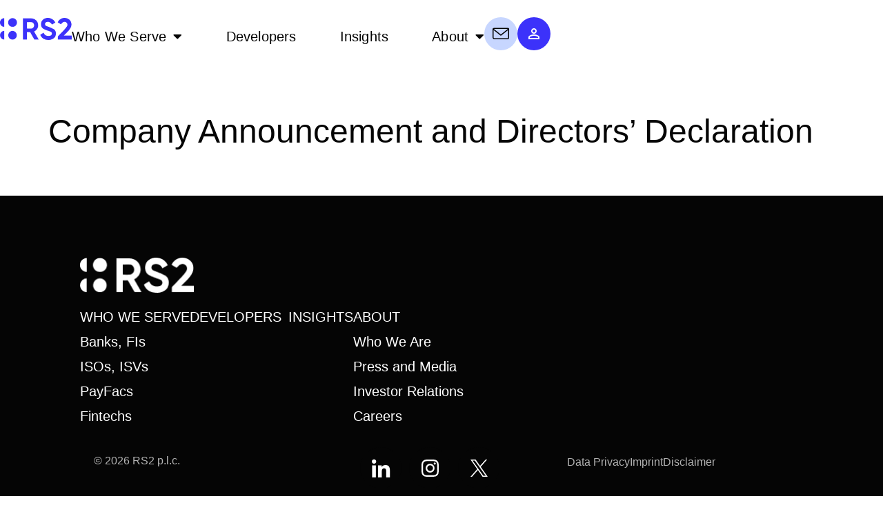

--- FILE ---
content_type: text/html; charset=UTF-8
request_url: https://www.rs2.com/announcements/company-announcement-and-directors-declaration/
body_size: 27909
content:
<!doctype html>
<html lang="en-US">
<head>
	<meta charset="UTF-8">
	<meta name="viewport" content="width=device-width, initial-scale=1">
	<link rel="profile" href="https://gmpg.org/xfn/11">
	<script>
var theplus_ajax_url = "https://www.rs2.com/wp-admin/admin-ajax.php";
		var theplus_ajax_post_url = "https://www.rs2.com/wp-admin/admin-post.php";
		var theplus_nonce = "90db45428e";
</script>
<meta name='robots' content='index, follow, max-image-preview:large, max-snippet:-1, max-video-preview:-1' />
<!-- Geo Controller CSS Classes -->
<style media="all" id="cfgp-display-control-css" data-nonce="a515375ce6">*[class="cfgeo-show-in-"],*[class*="cfgeo-show-in-"],*[class^="cfgeo-show-in-"]{display: none;}.cfgeo-show-in-tor{display:none !important;}.cfgeo-hide-from-tor{display:block !important;}</style>
	<!-- CF Geoplugin JavaScript Objects -->
<script id="cfgp-display-control-js" type="text/javascript">
/* <![CDATA[ */
	window.wp = window.wp || {};
	window.wp.geo = window.wp.geo || {};
	if(typeof cf == 'undefined') var cf = {};
	cf.geoplugin = {url:window.location.href,host:window.location.hostname,protocol:window.location.protocol.replace(/\:/g,'')
	,ip:"",ip_version:"",ip_number:"",ip_server:"",ip_dns_host:"",ip_dns_provider:"",isp:"",isp_organization:"",isp_as:"",isp_asname:"",is_local_server:"",continent:"",continent_code:"",country:"",country_code:"",country_code_3:"",country_code_numeric:"",region:"",region_code:"",district:"",city:"",postcode:"",address:"",is_eu:"0",calling_code:"",latitude:"",longitude:"",timezone:"",timezone_offset:"",timezone_abbreviation:"",timestamp:"",timestamp_readable:"",current_date:"",current_time:"",currency:"0",currency_symbol:"",currency_converter:"",base_convert:"",base_convert_symbol:"",is_vat:"0",vat_rate:"",browser:"Chrome",browser_version:"131.0.0.0",platform:"Mac OS",is_mobile:"0",is_proxy:"0",is_spam:"0",is_tor:"0",limited:"0",available_lookup:"",limit:"",license_hash:"",gps:"0",official_url:"",credit:"",version:"8.9.4",flag:"",key:"252999985abef73cdd7e1877fe9ba84d441ea752c4b0a4e3f7fbbd656a859bc7"}
	window.cfgeo = cf.geoplugin;
	window.wp.geo = window.cfgeo;
/* ]]> */
</script>
	
	<!-- This site is optimized with the Yoast SEO plugin v26.8 - https://yoast.com/product/yoast-seo-wordpress/ -->
	<title>Company Announcement and Directors&#039; Declaration - RS2</title>
	<link rel="canonical" href="https://www.rs2.com/announcements/company-announcement-and-directors-declaration/" />
	<meta property="og:locale" content="en_US" />
	<meta property="og:type" content="article" />
	<meta property="og:title" content="Company Announcement and Directors&#039; Declaration - RS2" />
	<meta property="og:url" content="https://www.rs2.com/announcements/company-announcement-and-directors-declaration/" />
	<meta property="og:site_name" content="RS2" />
	<meta property="article:publisher" content="https://www.facebook.com/RS2plc/" />
	<meta property="article:modified_time" content="2023-11-03T10:55:46+00:00" />
	<meta name="twitter:card" content="summary_large_image" />
	<meta name="twitter:site" content="@RS2plc" />
	<script type="application/ld+json" class="yoast-schema-graph">{"@context":"https://schema.org","@graph":[{"@type":"WebPage","@id":"https://www.rs2.com/announcements/company-announcement-and-directors-declaration/","url":"https://www.rs2.com/announcements/company-announcement-and-directors-declaration/","name":"Company Announcement and Directors' Declaration - RS2","isPartOf":{"@id":"https://www.rs2.com/#website"},"datePublished":"2023-04-28T09:55:23+00:00","dateModified":"2023-11-03T10:55:46+00:00","breadcrumb":{"@id":"https://www.rs2.com/announcements/company-announcement-and-directors-declaration/#breadcrumb"},"inLanguage":"en-US","potentialAction":[{"@type":"ReadAction","target":["https://www.rs2.com/announcements/company-announcement-and-directors-declaration/"]}]},{"@type":"BreadcrumbList","@id":"https://www.rs2.com/announcements/company-announcement-and-directors-declaration/#breadcrumb","itemListElement":[{"@type":"ListItem","position":1,"name":"Startseite","item":"https://www.rs2.com/"},{"@type":"ListItem","position":2,"name":"Company Announcement and Directors&#8217; Declaration"}]},{"@type":"WebSite","@id":"https://www.rs2.com/#website","url":"https://www.rs2.com/","name":"RS2","description":"","publisher":{"@id":"https://www.rs2.com/#organization"},"potentialAction":[{"@type":"SearchAction","target":{"@type":"EntryPoint","urlTemplate":"https://www.rs2.com/?s={search_term_string}"},"query-input":{"@type":"PropertyValueSpecification","valueRequired":true,"valueName":"search_term_string"}}],"inLanguage":"en-US"},{"@type":"Organization","@id":"https://www.rs2.com/#organization","name":"RS2","url":"https://www.rs2.com/","logo":{"@type":"ImageObject","inLanguage":"en-US","@id":"https://www.rs2.com/#/schema/logo/image/","url":"https://www.rs2.com/wp-content/uploads/2024/02/RS2Logo_WhiteBack-e1700471959610.webp","contentUrl":"https://www.rs2.com/wp-content/uploads/2024/02/RS2Logo_WhiteBack-e1700471959610.webp","width":600,"height":310,"caption":"RS2"},"image":{"@id":"https://www.rs2.com/#/schema/logo/image/"},"sameAs":["https://www.facebook.com/RS2plc/","https://x.com/RS2plc","https://www.linkedin.com/company/rs2plc/","https://www.instagram.com/rs2plc/"]}]}</script>
	<!-- / Yoast SEO plugin. -->


<link rel='dns-prefetch' href='//www.googletagmanager.com' />
<link rel="alternate" type="application/rss+xml" title="RS2 &raquo; Feed" href="https://www.rs2.com/feed/" />
<link rel="alternate" type="application/rss+xml" title="RS2 &raquo; Comments Feed" href="https://www.rs2.com/comments/feed/" />
<link rel="alternate" title="oEmbed (JSON)" type="application/json+oembed" href="https://www.rs2.com/wp-json/oembed/1.0/embed?url=https%3A%2F%2Fwww.rs2.com%2Fannouncements%2Fcompany-announcement-and-directors-declaration%2F" />
<link rel="alternate" title="oEmbed (XML)" type="text/xml+oembed" href="https://www.rs2.com/wp-json/oembed/1.0/embed?url=https%3A%2F%2Fwww.rs2.com%2Fannouncements%2Fcompany-announcement-and-directors-declaration%2F&#038;format=xml" />
<style id='wp-img-auto-sizes-contain-inline-css'>
img:is([sizes=auto i],[sizes^="auto," i]){contain-intrinsic-size:3000px 1500px}
/*# sourceURL=wp-img-auto-sizes-contain-inline-css */
</style>
<link rel='stylesheet' id='dce-dynamic-visibility-style-css' href='https://www.rs2.com/wp-content/plugins/dynamic-visibility-for-elementor/assets/css/dynamic-visibility.css?ver=6.0.2' media='all' />
<style id='wp-emoji-styles-inline-css'>

	img.wp-smiley, img.emoji {
		display: inline !important;
		border: none !important;
		box-shadow: none !important;
		height: 1em !important;
		width: 1em !important;
		margin: 0 0.07em !important;
		vertical-align: -0.1em !important;
		background: none !important;
		padding: 0 !important;
	}
/*# sourceURL=wp-emoji-styles-inline-css */
</style>
<link rel='stylesheet' id='wp-block-library-css' href='https://www.rs2.com/wp-includes/css/dist/block-library/style.min.css?ver=314045a22c8f3cb9d7d5a94f039edac9' media='all' />
<style id='global-styles-inline-css'>
:root{--wp--preset--aspect-ratio--square: 1;--wp--preset--aspect-ratio--4-3: 4/3;--wp--preset--aspect-ratio--3-4: 3/4;--wp--preset--aspect-ratio--3-2: 3/2;--wp--preset--aspect-ratio--2-3: 2/3;--wp--preset--aspect-ratio--16-9: 16/9;--wp--preset--aspect-ratio--9-16: 9/16;--wp--preset--color--black: #000000;--wp--preset--color--cyan-bluish-gray: #abb8c3;--wp--preset--color--white: #ffffff;--wp--preset--color--pale-pink: #f78da7;--wp--preset--color--vivid-red: #cf2e2e;--wp--preset--color--luminous-vivid-orange: #ff6900;--wp--preset--color--luminous-vivid-amber: #fcb900;--wp--preset--color--light-green-cyan: #7bdcb5;--wp--preset--color--vivid-green-cyan: #00d084;--wp--preset--color--pale-cyan-blue: #8ed1fc;--wp--preset--color--vivid-cyan-blue: #0693e3;--wp--preset--color--vivid-purple: #9b51e0;--wp--preset--gradient--vivid-cyan-blue-to-vivid-purple: linear-gradient(135deg,rgb(6,147,227) 0%,rgb(155,81,224) 100%);--wp--preset--gradient--light-green-cyan-to-vivid-green-cyan: linear-gradient(135deg,rgb(122,220,180) 0%,rgb(0,208,130) 100%);--wp--preset--gradient--luminous-vivid-amber-to-luminous-vivid-orange: linear-gradient(135deg,rgb(252,185,0) 0%,rgb(255,105,0) 100%);--wp--preset--gradient--luminous-vivid-orange-to-vivid-red: linear-gradient(135deg,rgb(255,105,0) 0%,rgb(207,46,46) 100%);--wp--preset--gradient--very-light-gray-to-cyan-bluish-gray: linear-gradient(135deg,rgb(238,238,238) 0%,rgb(169,184,195) 100%);--wp--preset--gradient--cool-to-warm-spectrum: linear-gradient(135deg,rgb(74,234,220) 0%,rgb(151,120,209) 20%,rgb(207,42,186) 40%,rgb(238,44,130) 60%,rgb(251,105,98) 80%,rgb(254,248,76) 100%);--wp--preset--gradient--blush-light-purple: linear-gradient(135deg,rgb(255,206,236) 0%,rgb(152,150,240) 100%);--wp--preset--gradient--blush-bordeaux: linear-gradient(135deg,rgb(254,205,165) 0%,rgb(254,45,45) 50%,rgb(107,0,62) 100%);--wp--preset--gradient--luminous-dusk: linear-gradient(135deg,rgb(255,203,112) 0%,rgb(199,81,192) 50%,rgb(65,88,208) 100%);--wp--preset--gradient--pale-ocean: linear-gradient(135deg,rgb(255,245,203) 0%,rgb(182,227,212) 50%,rgb(51,167,181) 100%);--wp--preset--gradient--electric-grass: linear-gradient(135deg,rgb(202,248,128) 0%,rgb(113,206,126) 100%);--wp--preset--gradient--midnight: linear-gradient(135deg,rgb(2,3,129) 0%,rgb(40,116,252) 100%);--wp--preset--font-size--small: 13px;--wp--preset--font-size--medium: 20px;--wp--preset--font-size--large: 36px;--wp--preset--font-size--x-large: 42px;--wp--preset--spacing--20: 0.44rem;--wp--preset--spacing--30: 0.67rem;--wp--preset--spacing--40: 1rem;--wp--preset--spacing--50: 1.5rem;--wp--preset--spacing--60: 2.25rem;--wp--preset--spacing--70: 3.38rem;--wp--preset--spacing--80: 5.06rem;--wp--preset--shadow--natural: 6px 6px 9px rgba(0, 0, 0, 0.2);--wp--preset--shadow--deep: 12px 12px 50px rgba(0, 0, 0, 0.4);--wp--preset--shadow--sharp: 6px 6px 0px rgba(0, 0, 0, 0.2);--wp--preset--shadow--outlined: 6px 6px 0px -3px rgb(255, 255, 255), 6px 6px rgb(0, 0, 0);--wp--preset--shadow--crisp: 6px 6px 0px rgb(0, 0, 0);}:root { --wp--style--global--content-size: 800px;--wp--style--global--wide-size: 1200px; }:where(body) { margin: 0; }.wp-site-blocks > .alignleft { float: left; margin-right: 2em; }.wp-site-blocks > .alignright { float: right; margin-left: 2em; }.wp-site-blocks > .aligncenter { justify-content: center; margin-left: auto; margin-right: auto; }:where(.wp-site-blocks) > * { margin-block-start: 24px; margin-block-end: 0; }:where(.wp-site-blocks) > :first-child { margin-block-start: 0; }:where(.wp-site-blocks) > :last-child { margin-block-end: 0; }:root { --wp--style--block-gap: 24px; }:root :where(.is-layout-flow) > :first-child{margin-block-start: 0;}:root :where(.is-layout-flow) > :last-child{margin-block-end: 0;}:root :where(.is-layout-flow) > *{margin-block-start: 24px;margin-block-end: 0;}:root :where(.is-layout-constrained) > :first-child{margin-block-start: 0;}:root :where(.is-layout-constrained) > :last-child{margin-block-end: 0;}:root :where(.is-layout-constrained) > *{margin-block-start: 24px;margin-block-end: 0;}:root :where(.is-layout-flex){gap: 24px;}:root :where(.is-layout-grid){gap: 24px;}.is-layout-flow > .alignleft{float: left;margin-inline-start: 0;margin-inline-end: 2em;}.is-layout-flow > .alignright{float: right;margin-inline-start: 2em;margin-inline-end: 0;}.is-layout-flow > .aligncenter{margin-left: auto !important;margin-right: auto !important;}.is-layout-constrained > .alignleft{float: left;margin-inline-start: 0;margin-inline-end: 2em;}.is-layout-constrained > .alignright{float: right;margin-inline-start: 2em;margin-inline-end: 0;}.is-layout-constrained > .aligncenter{margin-left: auto !important;margin-right: auto !important;}.is-layout-constrained > :where(:not(.alignleft):not(.alignright):not(.alignfull)){max-width: var(--wp--style--global--content-size);margin-left: auto !important;margin-right: auto !important;}.is-layout-constrained > .alignwide{max-width: var(--wp--style--global--wide-size);}body .is-layout-flex{display: flex;}.is-layout-flex{flex-wrap: wrap;align-items: center;}.is-layout-flex > :is(*, div){margin: 0;}body .is-layout-grid{display: grid;}.is-layout-grid > :is(*, div){margin: 0;}body{padding-top: 0px;padding-right: 0px;padding-bottom: 0px;padding-left: 0px;}a:where(:not(.wp-element-button)){text-decoration: underline;}:root :where(.wp-element-button, .wp-block-button__link){background-color: #32373c;border-width: 0;color: #fff;font-family: inherit;font-size: inherit;font-style: inherit;font-weight: inherit;letter-spacing: inherit;line-height: inherit;padding-top: calc(0.667em + 2px);padding-right: calc(1.333em + 2px);padding-bottom: calc(0.667em + 2px);padding-left: calc(1.333em + 2px);text-decoration: none;text-transform: inherit;}.has-black-color{color: var(--wp--preset--color--black) !important;}.has-cyan-bluish-gray-color{color: var(--wp--preset--color--cyan-bluish-gray) !important;}.has-white-color{color: var(--wp--preset--color--white) !important;}.has-pale-pink-color{color: var(--wp--preset--color--pale-pink) !important;}.has-vivid-red-color{color: var(--wp--preset--color--vivid-red) !important;}.has-luminous-vivid-orange-color{color: var(--wp--preset--color--luminous-vivid-orange) !important;}.has-luminous-vivid-amber-color{color: var(--wp--preset--color--luminous-vivid-amber) !important;}.has-light-green-cyan-color{color: var(--wp--preset--color--light-green-cyan) !important;}.has-vivid-green-cyan-color{color: var(--wp--preset--color--vivid-green-cyan) !important;}.has-pale-cyan-blue-color{color: var(--wp--preset--color--pale-cyan-blue) !important;}.has-vivid-cyan-blue-color{color: var(--wp--preset--color--vivid-cyan-blue) !important;}.has-vivid-purple-color{color: var(--wp--preset--color--vivid-purple) !important;}.has-black-background-color{background-color: var(--wp--preset--color--black) !important;}.has-cyan-bluish-gray-background-color{background-color: var(--wp--preset--color--cyan-bluish-gray) !important;}.has-white-background-color{background-color: var(--wp--preset--color--white) !important;}.has-pale-pink-background-color{background-color: var(--wp--preset--color--pale-pink) !important;}.has-vivid-red-background-color{background-color: var(--wp--preset--color--vivid-red) !important;}.has-luminous-vivid-orange-background-color{background-color: var(--wp--preset--color--luminous-vivid-orange) !important;}.has-luminous-vivid-amber-background-color{background-color: var(--wp--preset--color--luminous-vivid-amber) !important;}.has-light-green-cyan-background-color{background-color: var(--wp--preset--color--light-green-cyan) !important;}.has-vivid-green-cyan-background-color{background-color: var(--wp--preset--color--vivid-green-cyan) !important;}.has-pale-cyan-blue-background-color{background-color: var(--wp--preset--color--pale-cyan-blue) !important;}.has-vivid-cyan-blue-background-color{background-color: var(--wp--preset--color--vivid-cyan-blue) !important;}.has-vivid-purple-background-color{background-color: var(--wp--preset--color--vivid-purple) !important;}.has-black-border-color{border-color: var(--wp--preset--color--black) !important;}.has-cyan-bluish-gray-border-color{border-color: var(--wp--preset--color--cyan-bluish-gray) !important;}.has-white-border-color{border-color: var(--wp--preset--color--white) !important;}.has-pale-pink-border-color{border-color: var(--wp--preset--color--pale-pink) !important;}.has-vivid-red-border-color{border-color: var(--wp--preset--color--vivid-red) !important;}.has-luminous-vivid-orange-border-color{border-color: var(--wp--preset--color--luminous-vivid-orange) !important;}.has-luminous-vivid-amber-border-color{border-color: var(--wp--preset--color--luminous-vivid-amber) !important;}.has-light-green-cyan-border-color{border-color: var(--wp--preset--color--light-green-cyan) !important;}.has-vivid-green-cyan-border-color{border-color: var(--wp--preset--color--vivid-green-cyan) !important;}.has-pale-cyan-blue-border-color{border-color: var(--wp--preset--color--pale-cyan-blue) !important;}.has-vivid-cyan-blue-border-color{border-color: var(--wp--preset--color--vivid-cyan-blue) !important;}.has-vivid-purple-border-color{border-color: var(--wp--preset--color--vivid-purple) !important;}.has-vivid-cyan-blue-to-vivid-purple-gradient-background{background: var(--wp--preset--gradient--vivid-cyan-blue-to-vivid-purple) !important;}.has-light-green-cyan-to-vivid-green-cyan-gradient-background{background: var(--wp--preset--gradient--light-green-cyan-to-vivid-green-cyan) !important;}.has-luminous-vivid-amber-to-luminous-vivid-orange-gradient-background{background: var(--wp--preset--gradient--luminous-vivid-amber-to-luminous-vivid-orange) !important;}.has-luminous-vivid-orange-to-vivid-red-gradient-background{background: var(--wp--preset--gradient--luminous-vivid-orange-to-vivid-red) !important;}.has-very-light-gray-to-cyan-bluish-gray-gradient-background{background: var(--wp--preset--gradient--very-light-gray-to-cyan-bluish-gray) !important;}.has-cool-to-warm-spectrum-gradient-background{background: var(--wp--preset--gradient--cool-to-warm-spectrum) !important;}.has-blush-light-purple-gradient-background{background: var(--wp--preset--gradient--blush-light-purple) !important;}.has-blush-bordeaux-gradient-background{background: var(--wp--preset--gradient--blush-bordeaux) !important;}.has-luminous-dusk-gradient-background{background: var(--wp--preset--gradient--luminous-dusk) !important;}.has-pale-ocean-gradient-background{background: var(--wp--preset--gradient--pale-ocean) !important;}.has-electric-grass-gradient-background{background: var(--wp--preset--gradient--electric-grass) !important;}.has-midnight-gradient-background{background: var(--wp--preset--gradient--midnight) !important;}.has-small-font-size{font-size: var(--wp--preset--font-size--small) !important;}.has-medium-font-size{font-size: var(--wp--preset--font-size--medium) !important;}.has-large-font-size{font-size: var(--wp--preset--font-size--large) !important;}.has-x-large-font-size{font-size: var(--wp--preset--font-size--x-large) !important;}
:root :where(.wp-block-pullquote){font-size: 1.5em;line-height: 1.6;}
/*# sourceURL=global-styles-inline-css */
</style>
<link rel='stylesheet' id='cf-geoplugin-public-css' href='https://www.rs2.com/wp-content/plugins/cf-geoplugin/assets/css/style-public.min.css?ver=8.9.4' media='all' />
<link rel='stylesheet' id='wpa-css-css' href='https://www.rs2.com/wp-content/plugins/honeypot/includes/css/wpa.css?ver=2.3.04' media='all' />
<link rel='stylesheet' id='wp-job-manager-job-listings-css' href='https://www.rs2.com/wp-content/plugins/wp-job-manager/assets/dist/css/job-listings.css?ver=598383a28ac5f9f156e4' media='all' />
<link rel='stylesheet' id='theplus-plus-extra-adv-plus-extra-adv-css' href='//www.rs2.com/wp-content/plugins/the-plus-addons-for-elementor-page-builder/assets/css/main/plus-extra-adv/plus-extra-adv.min.css?ver=1768198002' media='all' />
<link rel='stylesheet' id='theplus-plus-alignmnet-plus-extra-adv-css' href='//www.rs2.com/wp-content/plugins/the-plus-addons-for-elementor-page-builder/assets/css/main/plus-extra-adv/plus-alignmnet.css?ver=1768198002' media='all' />
<link rel='stylesheet' id='theplus-plus-infobox-style-info-box-css' href='//www.rs2.com/wp-content/plugins/the-plus-addons-for-elementor-page-builder/assets/css/main/info-box/plus-infobox-style.css?ver=1768198002' media='all' />
<link rel='stylesheet' id='theplus-plus-infobox-style-1-info-box-css' href='//www.rs2.com/wp-content/plugins/the-plus-addons-for-elementor-page-builder/assets/css/main/info-box/plus-infobox-style-1.css?ver=1768198002' media='all' />
<link rel='stylesheet' id='hello-elementor-css' href='https://www.rs2.com/wp-content/themes/hello-elementor/assets/css/reset.css?ver=3.4.6' media='all' />
<link rel='stylesheet' id='hello-elementor-theme-style-css' href='https://www.rs2.com/wp-content/themes/hello-elementor/assets/css/theme.css?ver=3.4.6' media='all' />
<link rel='stylesheet' id='hello-elementor-header-footer-css' href='https://www.rs2.com/wp-content/themes/hello-elementor/assets/css/header-footer.css?ver=3.4.6' media='all' />
<link rel='stylesheet' id='elementor-frontend-css' href='https://www.rs2.com/wp-content/plugins/elementor/assets/css/frontend.min.css?ver=3.34.2' media='all' />
<link rel='stylesheet' id='elementor-post-7-css' href='https://www.rs2.com/wp-content/uploads/elementor/css/post-7.css?ver=1769484923' media='all' />
<link rel='stylesheet' id='widget-image-css' href='https://www.rs2.com/wp-content/plugins/elementor/assets/css/widget-image.min.css?ver=3.34.2' media='all' />
<link rel='stylesheet' id='widget-nav-menu-css' href='https://www.rs2.com/wp-content/plugins/elementor-pro/assets/css/widget-nav-menu.min.css?ver=3.34.2' media='all' />
<link rel='stylesheet' id='widget-mega-menu-css' href='https://www.rs2.com/wp-content/plugins/elementor-pro/assets/css/widget-mega-menu.min.css?ver=3.34.2' media='all' />
<link rel='stylesheet' id='e-sticky-css' href='https://www.rs2.com/wp-content/plugins/elementor-pro/assets/css/modules/sticky.min.css?ver=3.34.2' media='all' />
<link rel='stylesheet' id='widget-heading-css' href='https://www.rs2.com/wp-content/plugins/elementor/assets/css/widget-heading.min.css?ver=3.34.2' media='all' />
<link rel='stylesheet' id='widget-form-css' href='https://www.rs2.com/wp-content/plugins/elementor-pro/assets/css/widget-form.min.css?ver=3.34.2' media='all' />
<link rel='stylesheet' id='widget-icon-list-css' href='https://www.rs2.com/wp-content/plugins/elementor/assets/css/widget-icon-list.min.css?ver=3.34.2' media='all' />
<link rel='stylesheet' id='widget-social-icons-css' href='https://www.rs2.com/wp-content/plugins/elementor/assets/css/widget-social-icons.min.css?ver=3.34.2' media='all' />
<link rel='stylesheet' id='e-apple-webkit-css' href='https://www.rs2.com/wp-content/plugins/elementor/assets/css/conditionals/apple-webkit.min.css?ver=3.34.2' media='all' />
<link rel='stylesheet' id='elementor-icons-css' href='https://www.rs2.com/wp-content/plugins/elementor/assets/lib/eicons/css/elementor-icons.min.css?ver=5.46.0' media='all' />
<link rel='stylesheet' id='uael-frontend-css' href='https://www.rs2.com/wp-content/plugins/ultimate-elementor/assets/min-css/uael-frontend.min.css?ver=1.42.3' media='all' />
<link rel='stylesheet' id='uael-teammember-social-icons-css' href='https://www.rs2.com/wp-content/plugins/elementor/assets/css/widget-social-icons.min.css?ver=3.24.0' media='all' />
<link rel='stylesheet' id='uael-social-share-icons-brands-css' href='https://www.rs2.com/wp-content/plugins/elementor/assets/lib/font-awesome/css/brands.css?ver=5.15.3' media='all' />
<link rel='stylesheet' id='uael-social-share-icons-fontawesome-css' href='https://www.rs2.com/wp-content/plugins/elementor/assets/lib/font-awesome/css/fontawesome.css?ver=5.15.3' media='all' />
<link rel='stylesheet' id='uael-nav-menu-icons-css' href='https://www.rs2.com/wp-content/plugins/elementor/assets/lib/font-awesome/css/solid.css?ver=5.15.3' media='all' />
<link rel='stylesheet' id='font-awesome-5-all-css' href='https://www.rs2.com/wp-content/plugins/elementor/assets/lib/font-awesome/css/all.min.css?ver=1.6.18' media='all' />
<link rel='stylesheet' id='font-awesome-4-shim-css' href='https://www.rs2.com/wp-content/plugins/elementor/assets/lib/font-awesome/css/v4-shims.min.css?ver=3.34.2' media='all' />
<link rel='stylesheet' id='elementor-post-12-css' href='https://www.rs2.com/wp-content/uploads/elementor/css/post-12.css?ver=1769484925' media='all' />
<link rel='stylesheet' id='elementor-post-66-css' href='https://www.rs2.com/wp-content/uploads/elementor/css/post-66.css?ver=1769484925' media='all' />
<link rel='stylesheet' id='borlabs-cookie-custom-css' href='https://www.rs2.com/wp-content/cache/borlabs-cookie/1/borlabs-cookie-1-en.css?ver=3.3.23-61' media='all' />
<link rel='stylesheet' id='um_modal-css' href='https://www.rs2.com/wp-content/plugins/ultimate-member/assets/css/um-modal.min.css?ver=2.11.1' media='all' />
<link rel='stylesheet' id='um_ui-css' href='https://www.rs2.com/wp-content/plugins/ultimate-member/assets/libs/jquery-ui/jquery-ui.min.css?ver=1.13.2' media='all' />
<link rel='stylesheet' id='um_tipsy-css' href='https://www.rs2.com/wp-content/plugins/ultimate-member/assets/libs/tipsy/tipsy.min.css?ver=1.0.0a' media='all' />
<link rel='stylesheet' id='um_raty-css' href='https://www.rs2.com/wp-content/plugins/ultimate-member/assets/libs/raty/um-raty.min.css?ver=2.6.0' media='all' />
<link rel='stylesheet' id='select2-css' href='https://www.rs2.com/wp-content/plugins/ultimate-member/assets/libs/select2/select2.min.css?ver=4.0.13' media='all' />
<link rel='stylesheet' id='um_fileupload-css' href='https://www.rs2.com/wp-content/plugins/ultimate-member/assets/css/um-fileupload.min.css?ver=2.11.1' media='all' />
<link rel='stylesheet' id='um_confirm-css' href='https://www.rs2.com/wp-content/plugins/ultimate-member/assets/libs/um-confirm/um-confirm.min.css?ver=1.0' media='all' />
<link rel='stylesheet' id='um_datetime-css' href='https://www.rs2.com/wp-content/plugins/ultimate-member/assets/libs/pickadate/default.min.css?ver=3.6.2' media='all' />
<link rel='stylesheet' id='um_datetime_date-css' href='https://www.rs2.com/wp-content/plugins/ultimate-member/assets/libs/pickadate/default.date.min.css?ver=3.6.2' media='all' />
<link rel='stylesheet' id='um_datetime_time-css' href='https://www.rs2.com/wp-content/plugins/ultimate-member/assets/libs/pickadate/default.time.min.css?ver=3.6.2' media='all' />
<link rel='stylesheet' id='um_fonticons_ii-css' href='https://www.rs2.com/wp-content/plugins/ultimate-member/assets/libs/legacy/fonticons/fonticons-ii.min.css?ver=2.11.1' media='all' />
<link rel='stylesheet' id='um_fonticons_fa-css' href='https://www.rs2.com/wp-content/plugins/ultimate-member/assets/libs/legacy/fonticons/fonticons-fa.min.css?ver=2.11.1' media='all' />
<link rel='stylesheet' id='um_fontawesome-css' href='https://www.rs2.com/wp-content/plugins/ultimate-member/assets/css/um-fontawesome.min.css?ver=6.5.2' media='all' />
<link rel='stylesheet' id='um_common-css' href='https://www.rs2.com/wp-content/plugins/ultimate-member/assets/css/common.min.css?ver=2.11.1' media='all' />
<link rel='stylesheet' id='um_responsive-css' href='https://www.rs2.com/wp-content/plugins/ultimate-member/assets/css/um-responsive.min.css?ver=2.11.1' media='all' />
<link rel='stylesheet' id='um_styles-css' href='https://www.rs2.com/wp-content/plugins/ultimate-member/assets/css/um-styles.min.css?ver=2.11.1' media='all' />
<link rel='stylesheet' id='um_crop-css' href='https://www.rs2.com/wp-content/plugins/ultimate-member/assets/libs/cropper/cropper.min.css?ver=1.6.1' media='all' />
<link rel='stylesheet' id='um_profile-css' href='https://www.rs2.com/wp-content/plugins/ultimate-member/assets/css/um-profile.min.css?ver=2.11.1' media='all' />
<link rel='stylesheet' id='um_account-css' href='https://www.rs2.com/wp-content/plugins/ultimate-member/assets/css/um-account.min.css?ver=2.11.1' media='all' />
<link rel='stylesheet' id='um_misc-css' href='https://www.rs2.com/wp-content/plugins/ultimate-member/assets/css/um-misc.min.css?ver=2.11.1' media='all' />
<link rel='stylesheet' id='um_default_css-css' href='https://www.rs2.com/wp-content/plugins/ultimate-member/assets/css/um-old-default.min.css?ver=2.11.1' media='all' />
<link rel='stylesheet' id='elementor-icons-shared-0-css' href='https://www.rs2.com/wp-content/plugins/elementor/assets/lib/font-awesome/css/fontawesome.min.css?ver=5.15.3' media='all' />
<link rel='stylesheet' id='elementor-icons-fa-solid-css' href='https://www.rs2.com/wp-content/plugins/elementor/assets/lib/font-awesome/css/solid.min.css?ver=5.15.3' media='all' />
<link rel='stylesheet' id='elementor-icons-material-design-css' href='https://www.rs2.com/wp-content/plugins/icon-element/assets/material-icons/css/material-icons.css?ver=3.0.1' media='all' />
<link rel='stylesheet' id='elementor-icons-wppagebuilder-css' href='https://www.rs2.com/wp-content/plugins/icon-element/assets/wppagebuilder/wppagebuilder.css?ver=3.0.1' media='all' />
<link rel='stylesheet' id='elementor-icons-fa-regular-css' href='https://www.rs2.com/wp-content/plugins/elementor/assets/lib/font-awesome/css/regular.min.css?ver=5.15.3' media='all' />
<link rel='stylesheet' id='elementor-icons-ionicons-css' href='https://www.rs2.com/wp-content/plugins/icon-element/assets/ionicons/css/ionicons.css?ver=3.0.1' media='all' />
<link rel='stylesheet' id='elementor-icons-simpline-css' href='https://www.rs2.com/wp-content/plugins/icon-element/assets/simple-line-icons/css/simple-line-icons.css?ver=3.0.1' media='all' />
<link rel='stylesheet' id='elementor-icons-fa-brands-css' href='https://www.rs2.com/wp-content/plugins/elementor/assets/lib/font-awesome/css/brands.min.css?ver=5.15.3' media='all' />
<script src="https://www.rs2.com/wp-includes/js/jquery/jquery.min.js?ver=3.7.1" id="jquery-core-js"></script>
<script src="https://www.rs2.com/wp-includes/js/jquery/jquery-migrate.min.js?ver=3.4.1" id="jquery-migrate-js"></script>
<script id="cf-geoplugin-public-js-extra">
var CFGP = {"ajaxurl":"https://www.rs2.com/wp-admin/admin-ajax.php","cache":"1","cache_shortcode_url":"https://www.rs2.com/wp-json/cf-geoplugin/v1/cache/shortcode/","cache_banner_url":"https://www.rs2.com/wp-json/cf-geoplugin/v1/cache/banner/","rest_enabled":"1"};
//# sourceURL=cf-geoplugin-public-js-extra
</script>
<script src="https://www.rs2.com/wp-content/plugins/cf-geoplugin/assets/js/script-public.min.js?ver=8.9.4" id="cf-geoplugin-public-js"></script>
<script src="https://www.rs2.com/wp-content/plugins/elementor-pro/assets/js/page-transitions.min.js?ver=3.34.2" id="page-transitions-js"></script>
<script src="https://www.rs2.com/wp-content/plugins/elementor/assets/lib/font-awesome/js/v4-shims.min.js?ver=3.34.2" id="font-awesome-4-shim-js"></script>
<script data-no-optimize="1" data-no-minify="1" data-cfasync="false" src="https://www.rs2.com/wp-content/cache/borlabs-cookie/1/borlabs-cookie-config-en.json.js?ver=3.3.23-86" id="borlabs-cookie-config-js"></script>
<script data-no-optimize="1" data-no-minify="1" data-cfasync="false" src="https://www.rs2.com/wp-content/plugins/borlabs-cookie/assets/javascript/borlabs-cookie-prioritize.min.js?ver=3.3.23" id="borlabs-cookie-prioritize-js"></script>

<!-- Google tag (gtag.js) snippet added by Site Kit -->
<!-- Google Analytics snippet added by Site Kit -->
<script src="https://www.googletagmanager.com/gtag/js?id=GT-NM8HQ6C" id="google_gtagjs-js" async></script>
<script id="google_gtagjs-js-after">
window.dataLayer = window.dataLayer || [];function gtag(){dataLayer.push(arguments);}
gtag("set","linker",{"domains":["www.rs2.com"]});
gtag("js", new Date());
gtag("set", "developer_id.dZTNiMT", true);
gtag("config", "GT-NM8HQ6C");
//# sourceURL=google_gtagjs-js-after
</script>
<script src="https://www.rs2.com/wp-content/plugins/ultimate-member/assets/js/um-gdpr.min.js?ver=2.11.1" id="um-gdpr-js"></script>
<link rel="https://api.w.org/" href="https://www.rs2.com/wp-json/" /><link rel="alternate" title="JSON" type="application/json" href="https://www.rs2.com/wp-json/wp/v2/announcements/16764" /><link rel="EditURI" type="application/rsd+xml" title="RSD" href="https://www.rs2.com/xmlrpc.php?rsd" />
<meta name="generator" content="Site Kit by Google 1.171.0" />		<style>*:not(.elementor-editor-active) .plus-conditions--hidden {display: none;}</style> 
		<meta name="generator" content="Elementor 3.34.2; features: additional_custom_breakpoints; settings: css_print_method-external, google_font-disabled, font_display-auto">
<script data-borlabs-cookie-script-blocker-ignore>
if ('0' === '1' && ('0' === '1' || '1' === '1')) {
    window['gtag_enable_tcf_support'] = true;
}
window.dataLayer = window.dataLayer || [];
if (typeof gtag !== 'function') {
    function gtag() {
        dataLayer.push(arguments);
    }
}
gtag('set', 'developer_id.dYjRjMm', true);
if ('0' === '1' || '1' === '1') {
    if (window.BorlabsCookieGoogleConsentModeDefaultSet !== true) {
        let getCookieValue = function (name) {
            return document.cookie.match('(^|;)\\s*' + name + '\\s*=\\s*([^;]+)')?.pop() || '';
        };
        let cookieValue = getCookieValue('borlabs-cookie-gcs');
        let consentsFromCookie = {};
        if (cookieValue !== '') {
            consentsFromCookie = JSON.parse(decodeURIComponent(cookieValue));
        }
        let defaultValues = {
            'ad_storage': 'denied',
            'ad_user_data': 'denied',
            'ad_personalization': 'denied',
            'analytics_storage': 'denied',
            'functionality_storage': 'denied',
            'personalization_storage': 'denied',
            'security_storage': 'denied',
            'wait_for_update': 500,
        };
        gtag('consent', 'default', { ...defaultValues, ...consentsFromCookie });
    }
    window.BorlabsCookieGoogleConsentModeDefaultSet = true;
    let borlabsCookieConsentChangeHandler = function () {
        window.dataLayer = window.dataLayer || [];
        if (typeof gtag !== 'function') { function gtag(){dataLayer.push(arguments);} }

        let getCookieValue = function (name) {
            return document.cookie.match('(^|;)\\s*' + name + '\\s*=\\s*([^;]+)')?.pop() || '';
        };
        let cookieValue = getCookieValue('borlabs-cookie-gcs');
        let consentsFromCookie = {};
        if (cookieValue !== '') {
            consentsFromCookie = JSON.parse(decodeURIComponent(cookieValue));
        }

        consentsFromCookie.analytics_storage = BorlabsCookie.Consents.hasConsent('google-analytics') ? 'granted' : 'denied';

        BorlabsCookie.CookieLibrary.setCookie(
            'borlabs-cookie-gcs',
            JSON.stringify(consentsFromCookie),
            BorlabsCookie.Settings.automaticCookieDomainAndPath.value ? '' : BorlabsCookie.Settings.cookieDomain.value,
            BorlabsCookie.Settings.cookiePath.value,
            BorlabsCookie.Cookie.getPluginCookie().expires,
            BorlabsCookie.Settings.cookieSecure.value,
            BorlabsCookie.Settings.cookieSameSite.value
        );
    }
    document.addEventListener('borlabs-cookie-consent-saved', borlabsCookieConsentChangeHandler);
    document.addEventListener('borlabs-cookie-handle-unblock', borlabsCookieConsentChangeHandler);
}
if ('0' === '1') {
    gtag("js", new Date());
    gtag("config", "G-HD277GEDKH", {"anonymize_ip": true});

    (function (w, d, s, i) {
        var f = d.getElementsByTagName(s)[0],
            j = d.createElement(s);
        j.async = true;
        j.src =
            "https://www.googletagmanager.com/gtag/js?id=" + i;
        f.parentNode.insertBefore(j, f);
    })(window, document, "script", "G-HD277GEDKH");
}
</script>			<style>
				.e-con.e-parent:nth-of-type(n+4):not(.e-lazyloaded):not(.e-no-lazyload),
				.e-con.e-parent:nth-of-type(n+4):not(.e-lazyloaded):not(.e-no-lazyload) * {
					background-image: none !important;
				}
				@media screen and (max-height: 1024px) {
					.e-con.e-parent:nth-of-type(n+3):not(.e-lazyloaded):not(.e-no-lazyload),
					.e-con.e-parent:nth-of-type(n+3):not(.e-lazyloaded):not(.e-no-lazyload) * {
						background-image: none !important;
					}
				}
				@media screen and (max-height: 640px) {
					.e-con.e-parent:nth-of-type(n+2):not(.e-lazyloaded):not(.e-no-lazyload),
					.e-con.e-parent:nth-of-type(n+2):not(.e-lazyloaded):not(.e-no-lazyload) * {
						background-image: none !important;
					}
				}
			</style>
			<script>jQuery(document).ready(function($) {
    var blockedDomains = [
        'gmail.com', 'yahoo.com', 'outlook.com', 'hotmail.com', 'live.com',
        'msn.com', 'aol.com', 'yandex.ru', 'yandex.com', 'mail.ru', 
        'inbox.ru', 'list.ru', 'bk.ru', 'icloud.com', 'me.com', 'mail.com',
        'gmx.com', 'gmx.us', 'gmx.de', 'gmx.net', 'zoho.com', 'zoho.eu', 
        'fastmail.com', 'fastmail.fm', 'protonmail.com', 'protonmail.ch', 
        'rediffmail.com', 'web.de', 't-online.de', 'freenet.de', 'yahoo.co.uk',
        'yahoo.co.in', 'yahoo.com.br', 'bol.com.br', 'uol.com.br', 'libero.it',
        'virgilio.it', 'hotmail.it', 'hotmail.fr', 'laposte.net', 'orange.fr', 
        'gmail.co.uk', 'outlook.co.uk', 'hotmail.co.uk', 'hotmail.es', 'yahoo.es',
        'yahoo.it', 'sina.com', 'sina.cn', 'qq.com', 'naver.com', 'hanmail.net', 
        'daum.net', 'nate.com', '163.com', '126.com', 'yeah.net', 'sogou.com', 
        'chello.nl', 'home.nl', 'kpnmail.nl', 'ziggo.nl', 'telfort.nl', 'xs4all.nl',
        'skynet.be', 'telus.net', 'shaw.ca'
    ];

    function checkEmailDomain(email) {
        var emailDomain = email.split('@')[1];
        if (emailDomain) { // Ensure the domain part exists
            return blockedDomains.includes(emailDomain.toLowerCase());
        }
        return false;
    }

    $('#user_email-14102,#user_email-14102').on('input', function() {
        var email = $(this).val();
        var isBlocked = checkEmailDomain(email);
        var submitButton = $(this).closest('form').find('input[type="submit"]'); // Adjust selector to target the submit button correctly

        $('#email-error').remove();
        if (isBlocked) {
            $(this).after('<div id="email-error" style="color: red; font-size: 14px;">Please use your professional email address.</div>');
            submitButton.prop('disabled', true);
        } else {
            submitButton.prop('disabled', false);
        }
    });
});
</script><script>jQuery(document).ready(function($) {
	if(!$('body').hasClass('page-id-23323'))
		{
    var blockedDomains = [
        'gmail.com', 'yahoo.com', 'outlook.com', 'hotmail.com', 'live.com',
        'msn.com', 'aol.com', 'yandex.ru', 'yandex.com', 'mail.ru', 
        'inbox.ru', 'list.ru', 'bk.ru', 'icloud.com', 'me.com', 'mail.com',
        'gmx.com', 'gmx.us', 'gmx.de', 'gmx.net', 'zoho.com', 'zoho.eu', 
        'fastmail.com', 'fastmail.fm', 'protonmail.com', 'protonmail.ch', 
        'rediffmail.com', 'web.de', 't-online.de', 'freenet.de', 'yahoo.co.uk',
        'yahoo.co.in', 'yahoo.com.br', 'bol.com.br', 'uol.com.br', 'libero.it',
        'virgilio.it', 'hotmail.it', 'hotmail.fr', 'laposte.net', 'orange.fr', 
        'gmail.co.uk', 'outlook.co.uk', 'hotmail.co.uk', 'hotmail.es', 'yahoo.es',
        'yahoo.it', 'sina.com', 'sina.cn', 'qq.com', 'naver.com', 'hanmail.net', 
        'daum.net', 'nate.com', '163.com', '126.com', 'yeah.net', 'sogou.com', 
        'chello.nl', 'home.nl', 'kpnmail.nl', 'ziggo.nl', 'telfort.nl', 'xs4all.nl',
        'skynet.be', 'telus.net', 'shaw.ca'
    ];

    function checkEmailDomain(email) {
        var emailDomain = email.split('@')[1];
        return blockedDomains.includes(emailDomain);
    }

    $('#form-field-email').on('input', function() {
        var email = $(this).val();
        var isBlocked = checkEmailDomain(email);

        if (isBlocked) {
            $('#email-error').remove();
            $(this).after('<div id="email-error" style="color: red; font-size: 14px;">Please use your professional email address.</div>');
            $('.single .elementor-form button').prop('disabled', true);
        } else {
            $('#email-error').remove();
            $('.single .elementor-form button').prop('disabled', false);
        }
    });
		}
});
</script>			<meta name="theme-color" content="#F8F8F8">
			<meta name="generator" content="Powered by Slider Revolution 6.7.40 - responsive, Mobile-Friendly Slider Plugin for WordPress with comfortable drag and drop interface." />
<link rel="icon" href="https://www.rs2.com/wp-content/uploads/2023/12/cropped-RS2-Logo-32x32.png" sizes="32x32" />
<link rel="icon" href="https://www.rs2.com/wp-content/uploads/2023/12/cropped-RS2-Logo-192x192.png" sizes="192x192" />
<link rel="apple-touch-icon" href="https://www.rs2.com/wp-content/uploads/2023/12/cropped-RS2-Logo-180x180.png" />
<meta name="msapplication-TileImage" content="https://www.rs2.com/wp-content/uploads/2023/12/cropped-RS2-Logo-270x270.png" />
<script>function setREVStartSize(e){
			//window.requestAnimationFrame(function() {
				window.RSIW = window.RSIW===undefined ? window.innerWidth : window.RSIW;
				window.RSIH = window.RSIH===undefined ? window.innerHeight : window.RSIH;
				try {
					var pw = document.getElementById(e.c).parentNode.offsetWidth,
						newh;
					pw = pw===0 || isNaN(pw) || (e.l=="fullwidth" || e.layout=="fullwidth") ? window.RSIW : pw;
					e.tabw = e.tabw===undefined ? 0 : parseInt(e.tabw);
					e.thumbw = e.thumbw===undefined ? 0 : parseInt(e.thumbw);
					e.tabh = e.tabh===undefined ? 0 : parseInt(e.tabh);
					e.thumbh = e.thumbh===undefined ? 0 : parseInt(e.thumbh);
					e.tabhide = e.tabhide===undefined ? 0 : parseInt(e.tabhide);
					e.thumbhide = e.thumbhide===undefined ? 0 : parseInt(e.thumbhide);
					e.mh = e.mh===undefined || e.mh=="" || e.mh==="auto" ? 0 : parseInt(e.mh,0);
					if(e.layout==="fullscreen" || e.l==="fullscreen")
						newh = Math.max(e.mh,window.RSIH);
					else{
						e.gw = Array.isArray(e.gw) ? e.gw : [e.gw];
						for (var i in e.rl) if (e.gw[i]===undefined || e.gw[i]===0) e.gw[i] = e.gw[i-1];
						e.gh = e.el===undefined || e.el==="" || (Array.isArray(e.el) && e.el.length==0)? e.gh : e.el;
						e.gh = Array.isArray(e.gh) ? e.gh : [e.gh];
						for (var i in e.rl) if (e.gh[i]===undefined || e.gh[i]===0) e.gh[i] = e.gh[i-1];
											
						var nl = new Array(e.rl.length),
							ix = 0,
							sl;
						e.tabw = e.tabhide>=pw ? 0 : e.tabw;
						e.thumbw = e.thumbhide>=pw ? 0 : e.thumbw;
						e.tabh = e.tabhide>=pw ? 0 : e.tabh;
						e.thumbh = e.thumbhide>=pw ? 0 : e.thumbh;
						for (var i in e.rl) nl[i] = e.rl[i]<window.RSIW ? 0 : e.rl[i];
						sl = nl[0];
						for (var i in nl) if (sl>nl[i] && nl[i]>0) { sl = nl[i]; ix=i;}
						var m = pw>(e.gw[ix]+e.tabw+e.thumbw) ? 1 : (pw-(e.tabw+e.thumbw)) / (e.gw[ix]);
						newh =  (e.gh[ix] * m) + (e.tabh + e.thumbh);
					}
					var el = document.getElementById(e.c);
					if (el!==null && el) el.style.height = newh+"px";
					el = document.getElementById(e.c+"_wrapper");
					if (el!==null && el) {
						el.style.height = newh+"px";
						el.style.display = "block";
					}
				} catch(e){
					console.log("Failure at Presize of Slider:" + e)
				}
			//});
		  };</script>
		<style id="wp-custom-css">
			.single-job_listing li.job-type.part-time {
    background-color: #C7D6FF;
}
.elementor-message {
	margin: 15px 0!important;
}
/*
div#field_1_5 {
    border-top: 2px solid #7299FF;
    padding: 76px;
    border-left: 2px solid #7299FF;
    border-right: 2px solid #7299FF;
    border-radius: 23px 23px 0px 0px;
}  


.gform_page_footer.before {
    border-left: 2px solid red;
    border-right: 2px solid green;
    padding: 75px;
    margin: -42px 0px -40px 0px !important;
    border-bottom: 2px solid #7299FF;
    padding: 76px;
    border-left: 2px solid #7299FF;
    border-right: 2px solid #7299FF;
    border-radius: 0px 0px 23px 23px;
    margin-bottom: 68px !important;
}



div#field_1_5,
div#field_1_6,
div#field_1_8,
div#field_1_9,fieldset#field_1_40,
div#field_1_11, div#field_1_25,
div#field_1_12,div#field_1_24,
div#field_1_26, fieldset#field_1_27, fieldset#field_1_28, fieldset#field_1_29, fieldset#field_1_30, fieldset#field_1_31, fieldset#field_1_32, fieldset#field_1_33, fieldset#field_1_34, fieldset#field_1_35, 
div#field_1_13 {border-left: 2px solid #7299FF;
    border-right: 2px solid #7299FF !important;
    padding: 45px 45px 25px 45px;
    margin: -42px 0px -40px 0px !important;  }

*/





.sectionq {
    display: flex;
}
/* Styling the nav dots under slider */
#rev_slider_2_1_wrapper .hephaistos {
    display: flex;
    column-gap: 17px;
    width: 172px!important;
		/*left: 102.5%!important;
    top: 102%!important;*/
    
}

#rev_slider_2_1_wrapper .hephaistos .tp-bullet.selected,#rev_slider_1_1[data-slideactive="rs-3"].revslider-initialised .hephaistos .tp-bullet.selected {
    width: 70px!important;
    border-radius: 20px!important;
    height: 12px!important;
}

#rev_slider_2_1[data-slideactive="rs-3"].revslider-initialised .hephaistos .tp-bullet{
    width: 12px!important;
    height: 12px!important;
}

#rev_slider_2_1_wrapper .hephaistos .tp-bullet {
    position: static!important;
    border-radius: 20px!important;
    transition: width 0.2s ease;
		box-shadow: none!important;
}
#rev_slider_2_1[data-slideactive="rs-10"].revslider-initialised .hephaistos .tp-bullet.selected {
	width: 70px!important;
    border-radius: 20px!important;
    height: 12px!important;
}



/*Slider Dots on Mobile*/
/* Styling the nav dots under slider */
#rev_slider_4_2_wrapper .hephaistos {
    display: flex;
    column-gap: 17px;
    width: 172px!important;
		/*left: 102.5%!important;
    top: 102%!important;*/
    
}

#rev_slider_4_2_wrapper .hephaistos .tp-bullet.selected,#rev_slider_1_1[data-slideactive="rs-3"].revslider-initialised .hephaistos .tp-bullet.selected {
    width: 70px!important;
    border-radius: 20px!important;
    height: 12px!important;
}

#rev_slider_4_2[data-slideactive="rs-3"].revslider-initialised .hephaistos .tp-bullet{
    width: 12px!important;
    height: 12px!important;
}

#rev_slider_4_2 .hephaistos .tp-bullet {
    position: static!important;
    border-radius: 20px!important;
    transition: width 0.2s ease;
		box-shadow: none!important;
}
#rev_slider_4_2[data-slideactive="rs-20"].revslider-initialised .hephaistos .tp-bullet.selected {
	width: 70px!important;
    border-radius: 20px!important;
    height: 12px!important;
}

/*
 
  
@media (max-width:1230px){
    #rev_slider_1_1_wrapper .hephaistos {
        top: 103.5%!important;
    }
}

@media (max-width:940px){
    #rev_slider_1_1_wrapper .hephaistos {
        top: 105.5%!important;
    }
}

@media (max-width:800px){
    #rev_slider_1_1_wrapper .hephaistos {
        top: 108.5%!important;
    }
}

@media (max-width:750px){
    #rev_slider_1_1_wrapper .hephaistos {
        top: 109.5%!important;
    }
}

@media (max-width:600px){
    #rev_slider_1_1_wrapper .hephaistos {
        top: 112.5%!important;
    }
}

@media (max-width:520px){
    #rev_slider_1_1_wrapper .hephaistos {
        top: 114.5%!important;
    }
}

@media (min-width:370px){
    #rev_slider_1_1_wrapper .hephaistos {
        left: 121.2%!important;
    }
}

@media (min-width:500px){
    #rev_slider_1_1_wrapper .hephaistos {
        left: 116.2%!important;
    }
}

@media (min-width:600px){
    #rev_slider_1_1_wrapper .hephaistos {
        left: 113.2%!important;
    }
}

@media (min-width:700px){
    #rev_slider_1_1_wrapper .hephaistos {
        left: 111%!important;
    }
}

@media (min-width:800px){
    #rev_slider_1_1_wrapper .hephaistos {
        left: 106.3%!important;
    }
}


@media (min-width:1000px){
    #rev_slider_1_1_wrapper .hephaistos {
        left: 105.5%!important;
    }
}

@media (min-width:1120px){
    #rev_slider_1_1_wrapper .hephaistos {
        left: 104.1%!important;
    }
}



@media (min-width:1230px){
    #rev_slider_1_1_wrapper .hephaistos {
        left: 103.5%!important;
    }
}
@media (min-width:1320px){
    #rev_slider_1_1_wrapper .hephaistos {
        left: 102.5%!important;
    }
}
@media (min-width:1400px){
    #rev_slider_1_1_wrapper .hephaistos {
        left: 102%!important;
    }
}
@media (min-width:1570px){
    #rev_slider_1_1_wrapper .hephaistos {
        left: 101.9%!important;
    }
}
@media (min-width:1800px){
    #rev_slider_1_1_wrapper .hephaistos {
        left: 101.6%!important;
    }
}
@media (min-width:2300px){
    #rev_slider_1_1_wrapper .hephaistos {
        left: 101.3%!important;
    }
}

@media (min-width:2700px){
    #rev_slider_1_1_wrapper .hephaistos {
        left: 100.3%!important;
    }
}
  
 */ 
/*sticky element*/
 .element-is-sticky {
    padding-top: 118px !important;
}

@media only screen and (max-width:1024px) {
 .element-is-sticky {
    padding-top: 108px !important;
}
}
@media only screen and (max-width:1024px) {
 .element-is-sticky {
    padding-top: 108px !important;
}
}
@media only screen and (max-width:880px) {
 .element-is-sticky {
    padding-top: 90px !important;
}
}
/* sticky element end*/
.eael-ext-scroll-to-top-wrap .eael-ext-scroll-to-top-button i {
color:white !important;
}

.eael-ext-scroll-to-top-wrap .eael-ext-scroll-to-top-button {
background-color:black !important;
	border: solid 1px white !important;
}
body {
	background:white !important;
}
/*Background image removing from who we serve pages*/

.elementor-9013 .elementor-element.elementor-element-37b22528:not(.elementor-motion-effects-element-type-background), .elementor-9013 .elementor-element.elementor-element-37b22528 > .elementor-motion-effects-container > .elementor-motion-effects-layer {
	background-image:None !important;
}
.elementor-8956 .elementor-element.elementor-element-37b22528:not(.elementor-motion-effects-element-type-background), .elementor-8956 .elementor-element.elementor-element-37b22528 > .elementor-motion-effects-container > .elementor-motion-effects-layer {
	background-image:none !important;
}
.elementor-9023 .elementor-element.elementor-element-37b22528:not(.elementor-motion-effects-element-type-background), .elementor-9023 .elementor-element.elementor-element-37b22528 > .elementor-motion-effects-container > .elementor-motion-effects-layer {
	background-image:none !important;
}

/*Single Job Post page*/
.backcareer {
    max-width: 1230px;
    margin: auto;
    padding-top: inherit;
    padding-bottom: inherit;
    padding-right: 20px;
    padding-left: 20px;
}
.sectionq {
    display: flex;
    max-width: 1230px;
    margin: auto;
    padding-top: inherit;
    padding-bottom: inherit;
    padding-left: 20px;
    padding-right: 20px;
}

li.job_listing.type-job_listing.status-publish.hentry.job-type-part-time {
    background: white !important;
    padding: 10px;
    border: solid 2px #7299FF;
    border-radius: 20px;
}
li.job-type.part-time {
color:	#000000 !important;
}

input#form-field-field_419b367::file-selector-button {
    background: #C7D6FF !important;
	border:none;
font-family: Inter;
font-size: 20px;
font-style: normal;
font-weight: 600;
line-height: 22px; /* 110% */
letter-spacing: 0.2px;
padding: 15px 28px;
	border-radius:60px;
}
.single_job_listing .meta .full-time {
    background-color: #3C32FA;
}

.single_job_listing .company {
    border-color: #C7D6FF;
    border-radius: 12px;
}

.single_job_listing .company {
    border-color: #C7D6FF;
    border-radius: 12px;
    border-width: 2px;
}

body:not([class*=elementor-page-]) .site-main {
padding-top: 4%;
    padding-bottom: 4%;
}
.backcareer {
    padding-top: 5%;
    padding-bottom: 5%;
    text-align: right;
}
.backcareer button {
    background: #C7D6FF !important;
	border-color:transparent;
}
.backcareer button a {
	color:#050505;
 text-decoration: none !important; 
}
.backcareer button:hover {
	border-color:transparent;
}
@media only screen and (max-width:1024px) {
	.backcareer button {
		padding:8px 15px;
		
	}
	.backcareer button a{
		font-size:16px;
	}
}
/*Form customization*/
.single_job_listing_q{
    width: 30%;
}
.single_job_listing {
	width:70%;
}
input.application_button.button {
    border: solid 1px transparent;
}
input.application_button.button:hover {
   border: solid 1px inherit;
}

@media only screen and (max-width:1024px)
{
	.single_job_listing_q {
		width:40%;
	}
	.single_job_listing,.single_job_listing_ {
	width:60%;
}
	input#form-field-field_419b367::file-selector-button {
font-size: 16px;
line-height: 20px; /* 110% */
letter-spacing: 0.2px;
}
}

@media only screen and (max-width:767px)
{
	.sectionq {
    display: flex;
		flex-wrap:wrap !important;
    flex-direction: column;
}
	.single_job_listing,.single_job_listing_q {
	width:100%;
}
	
.sectionq {
    padding-bottom: 50px;

}
	
}


/*login form css*/
input#username-14033 {
    font-size: 20px !important;
    letter-spacing: 0.2px !important;
}
.um-left.um-half input#um-submit-btn {
    font-family: Inter;
    font-size: 20px;
    font-style: normal;
    font-weight: 600 !important;
    line-height: 22px !important;
    letter-spacing: 0.2px !important;
    color: #050505 !important;
	padding:19px 32px !important; 
	background:#C7D6FF !important;
	border-radius:95px !important;}
.um-right.um-half a.um-button.um-alt {
    font-family: Inter;
    font-size: 20px;
    font-style: normal;
    font-weight: 600 !important;
    line-height: 22px !important;
    letter-spacing: 0.2px !important;
    color: #050505 !important;
	padding:19px 32px !important; 
	background:rgba(225, 225, 225, 0.50) !important;
	border-radius:95px !important;
	box-shadow:none !important;
}
.um-left.um-half {
    margin-right: 24px;
}
.um-left, .um-right {
    float: left !important;
	width:fit-content !important;
}
.um-form {
    padding: 40px;
    border-radius: 20px;
    border: solid 2px #7299FF;
	max-width: 712px !important;
	margin: auto !important;
}
.um-icon-android-checkbox-outline-blank:before {
    content: url(https://www.rs2.com/wp-content/uploads/2023/10/Checkbox.png);
}
input#username-14033, input#user_password-14033 {
    border: solid #B3B3B3 !important;
    border-width: 0 0 1px 0 !important;
}



p.helptxt {
    font-family: Inter;
    font-size: 12px;
    font-style: normal;
    font-weight: 400;
    line-height: 150%;
    letter-spacing: 0.12px;
	 color: #5A5A5A !important;
}

.um.um-register .um .um-form input[type=text], .um .um-form input[type=search], .um .um-form input[type=tel], .um .um-form input[type=password], .um .um-form textarea {
    /* color: #666; */
    border-width: 0 0 1px 0 !important;
    padding: 0 !important;
}
.um-register .um-button {

	background:#3C32FA !important;
	color:#fff !important;
	font-family: Inter !important;
font-weight: 600 !important;
line-height: 22px !important;
letter-spacing: 0.2px !important;
}
input#first_name-14102,
input#last_name-14102,
input#company-14102,
input#jobtitle-14102,
input#address-14102,
input#province-14102,
input#zipcode-14102,
input#cities-14102,
span#select2-country-container,
input#user_email-14102,
span.select2-selection.select2-selection--single {
	  border-width: 0 0 1px 0 !important;
    padding: 0 !important;
}

.um-search-filter .select2.select2-container .select2-selection, .um-field .select2.select2-container .select2-selection
{
	 border-width: 0 0 1px 0 !important;
    padding: 0 !important;
	 color: #5A5A5A !important;
	font-family: Inter !important;
font-size: 20px !important;
font-style: normal !important;
font-weight: 400 !important;
line-height: 30px !important; 
letter-spacing: 0.2px !important;
	opacity:1 !important;
}

.um-register .um-row._um_row_1 ::placeholder {
    color: #5A5A5A !important;
	font-family: Inter !important;
font-size: 20px !important;
font-style: normal !important;
font-weight: 400 !important;
line-height: 30px !important; 
letter-spacing: 0.2px !important;
	opacity:1 !important;
}
span.select2-selection__placeholder {
	 color: #5A5A5A !important;
}
.um-14102.um {
    max-width: 712px !important;
}
input#zipcode-14102 {
    width: 100%;
}
.um-register .um-center {
    text-align: left;
	border-radius: 95px !important;

}

.um-register .um-button  {
	min-width:134px !important;
	border-radius: 95px !important;
}
.um-field.um-field-block.um-field-block.um-field-type_block {
	font-family: Inter !important;
font-size: 16px !important;
font-weight: 400 !important;
line-height: 24px !important; 
letter-spacing: 0.16px !important;
}

.um-register .um-form input[type="text"], .um-form input[type="search"], .um-form input[type="tel"], .um-form input[type="number"], .um-form input[type="password"] {
	font-size:20px !important;
	color:#5A5A5A !important;
	letter-spacing: 0.2px !important;
}
.um-register .um-form {
    min-width: 708px !important;
}
.um-register .select2-container--default .select2-selection--single .select2-selection__clear {
	right:30px !important;
}
.um-register .um-form {
	padding:15px 40px 40px 40px !important;
}

@media only screen and (max-width:1024px) {
	.um-register .um-form {
    min-width: 600px !important;
}
	
}
@media only screen and (max-width:767px) {
.um-login	.um-left.um-half input#um-submit-btn
	{
		font-size:14px !important;
		padding: 11px 24px !important;
	}
	.um-login a.um-button.um-alt 	{
		font-size:14px !important;
		
	}
	.um-login .um-right.um-half a.um-button.um-alt {
	padding: 11px 24px !important;	
	}
.um-login .um-icon-android-checkbox-outline-blank:before {
    content: url(https://www.rs2.com/wp-content/uploads/2023/10/Frame-1-5.png);
}
.um-login	span.um-field-checkbox-option {
    font-size: 12px;
    margin: 5px 0 0 20px !important;
    line-height: 30px;
}
		.um-register .um-form {
    min-width: 300px !important;
}
	.um-register .um-form {
    padding: 15px 30px 30px 30px !important;
}
	.um-register .um-form input[type="text"], .um-form input[type="search"], .um-form input[type="tel"], .um-form input[type="number"], .um-form input[type="password"] {
		font-size:16px !important;
	}
}
.sectionq  button:focus {
	background:black !important;
}
.sectionq  button:hover {
	background:black !important;
}
[type=button], [type=submit], button {
	border-color:black;
}
button.jobappli a {
    color: white !important;
    text-decoration: none;
	border:none;
}

/*career page css*/
.qlogo {
	width:40%;
}
button.learnmore {
    border-color: #C7D6FF !important;
    background: #C7D6FF;
    color: #050505 !important;
}

button.learnmore:hover{
	 border-color: #3C32FA !important;
}
.company strong {
    font-weight: 500;
}
.position {
    width: fit-content !important;
}
.forbutton {
    display: flex;
	justify-content:space-between !important;
	align-items: center !important;
}
button.learnmore {
    height: fit-content;
}
.forbutton ul.meta {
    width: 54% !important;
    margin-right: 14px !important;
}
a.qaflex {
    display: flex !important;
    justify-content: space-between;
	align-items: center;
}
.position h3 {
	 font-weight: 700;
}

.company_header {
    display: flex;
    align-content: center;
    flex-direction: column;
    justify-content: center;
}


@media only screen and (min-width:1512px) {
	.eael-ext-scroll-to-top-wrap .eael-ext-scroll-to-top-button {
		right: 17.5% !important;
	}
}


@media only screen and (max-width:1440px) {
	.eael-ext-scroll-to-top-wrap .eael-ext-scroll-to-top-button {
		right: 7% !important;
	}
}
@media only screen and (max-width:1366px) {
	.eael-ext-scroll-to-top-wrap .eael-ext-scroll-to-top-button {
		right: 7.5% !important;
	}
	@media only screen and (max-width:1024px) {
	.eael-ext-scroll-to-top-wrap .eael-ext-scroll-to-top-button {
	right: 1.5% !important;
	}
		button.learnmore {
    padding: 12px 20px;
    font-size: 16px;
    line-height: 18px;
}
}

	@media only screen and (max-width:767px) {
		.qlogo {
    width: 100%;
}
		a.qaflex {
    flex-wrap: wrap !important;
			
}
		.forbutton {
    width: 100%;
			align-items:flex-end !important;
}
		a.qaflex li {
    text-align: left !important;
}
		.location.qmr {
    width: 100% !important;
    text-align: left !important;
			padding:0 !important;
}
		li.job-type.full-time {
    text-align: left;
}
		ul.job_listings li.job_listing a .meta {
			padding:0 !important;
		}
		
	}
/*tab css*/
	.e-n-tab-title.e-normal.current {
		background-color: #C7D6FF !important;
	}
	div#Issuing:nth-child(2) {
    display: none !important;
}
	
	
	
	
	.qmrtesttab.e-n-tabs-none.elementor-widget.elementor-widget-n-tabs span.e-n-tab-icon {
    display: none !important;
}
	
	
	
	
	


	
	/*tab css end*/
	.backcareer button:hover {
    background: #C7D6FF !important;}
	
	
	/*gravity form checkbox styling*/
div#input_1_27, div#input_1_28, div#input_1_29, div#input_1_30, div#input_1_31, div#input_1_32, div#input_1_33, div#input_1_34, div#input_1_35 {
    flex-direction: row !important;
}
	.gfield_checkbox {
		flex-direction:row !important;
	}
.gchoice.gchoice_1_27_1 	input#choice_1_27_1 {
    display: block !important;
}
.gchoice.gchoice_1_27_1  input#choice_1_27_2 {
    display: block !important;
}
.gchoice.gchoice_1_27_1 input#choice_1_27_3 {
    display: block !important;
}
	
	.gchoice.gchoice_1_27_1 input#choice_1_27_1 {
    display: block !important;
}
	
	
	.pt_plus_gravity_form .ginput_container_checkbox input[type="checkbox"], .pt_plus_gravity_form .ginput_container_radio input[type="radio"] {
		display:block !important;
	}
	
	
	
	.pt_plus_gravity_form .ginput_container_checkbox input[type="checkbox"], .pt_plus_gravity_form .ginput_container_radio input[type="radio"] {
		display:inherit !important;
	}
	

.gform_previous_button {
    background: rgba(225, 225, 225, 0.50) !important;
    border-radius: 95px !important;
    box-shadow: none !important;
}
	

	/*
	.e-page-transition--entering{
		display:none !important;
		background:transparent !important;
	}
	
	*/
	

			</style>
		</head>
<body data-rsssl=1 class="wp-singular announcements-template-default single single-announcements postid-16764 wp-custom-logo wp-embed-responsive wp-theme-hello-elementor hello-elementor-default hello-elementor elementor-default elementor-kit-7">

		<e-page-transition class="e-page-transition--entering" exclude="^https\:\/\/www\.rs2\.com\/wp\-admin\/">
					</e-page-transition>
		
<a class="skip-link screen-reader-text" href="#content">Skip to content</a>

		<header data-elementor-type="header" data-elementor-id="12" class="elementor elementor-12 elementor-location-header" data-elementor-post-type="elementor_library">
			<div class="elementor-element elementor-element-be4c758 e-con-full e-flex e-con e-parent" data-id="be4c758" data-element_type="container" data-settings="{&quot;background_background&quot;:&quot;classic&quot;,&quot;sticky&quot;:&quot;top&quot;,&quot;sticky_on&quot;:[&quot;desktop&quot;,&quot;tablet&quot;,&quot;mobile&quot;],&quot;sticky_offset&quot;:0,&quot;sticky_effects_offset&quot;:0,&quot;sticky_anchor_link_offset&quot;:0}">
		<div class="elementor-element elementor-element-47177a1 e-con-full e-flex e-con e-child" data-id="47177a1" data-element_type="container" data-settings="{&quot;background_background&quot;:&quot;classic&quot;}">
				<div class="elementor-element elementor-element-178a7e3 elementor-widget elementor-widget-theme-site-logo elementor-widget-image" data-id="178a7e3" data-element_type="widget" data-widget_type="theme-site-logo.default">
				<div class="elementor-widget-container">
											<a href="https://www.rs2.com">
			<img width="104" height="32" src="https://www.rs2.com/wp-content/uploads/2023/06/logo-1.png" class="attachment-full size-full wp-image-25" alt="" />				</a>
											</div>
				</div>
				<div class="elementor-element elementor-element-951b081 elementor-hidden-tablet elementor-nav-menu--stretch elementor-hidden-desktop elementor-nav-menu--dropdown-tablet elementor-nav-menu__text-align-aside elementor-nav-menu--toggle elementor-nav-menu--burger elementor-widget elementor-widget-nav-menu" data-id="951b081" data-element_type="widget" data-settings="{&quot;full_width&quot;:&quot;stretch&quot;,&quot;layout&quot;:&quot;horizontal&quot;,&quot;submenu_icon&quot;:{&quot;value&quot;:&quot;&lt;i class=\&quot;fas fa-caret-down\&quot; aria-hidden=\&quot;true\&quot;&gt;&lt;\/i&gt;&quot;,&quot;library&quot;:&quot;fa-solid&quot;},&quot;toggle&quot;:&quot;burger&quot;}" data-widget_type="nav-menu.default">
				<div class="elementor-widget-container">
								<nav aria-label="Menu" class="elementor-nav-menu--main elementor-nav-menu__container elementor-nav-menu--layout-horizontal e--pointer-none">
				<ul id="menu-1-951b081" class="elementor-nav-menu"><li class="menu-item menu-item-type-custom menu-item-object-custom menu-item-has-children menu-item-21110"><a class="elementor-item">Who We Serve</a>
<ul class="sub-menu elementor-nav-menu--dropdown">
	<li class="menu-item menu-item-type-custom menu-item-object-custom menu-item-21116"><a href="https://www.rs2.com/who-we-serve/banks-fis/" class="elementor-sub-item">Banks, FIs</a></li>
	<li class="menu-item menu-item-type-custom menu-item-object-custom menu-item-21121"><a href="https://www.rs2.com/who-we-serve/isos-isvs/" class="elementor-sub-item">ISOs, ISVs</a></li>
	<li class="menu-item menu-item-type-custom menu-item-object-custom menu-item-21120"><a href="https://www.rs2.com/who-we-serve/fintechs" class="elementor-sub-item">Fintechs</a></li>
	<li class="menu-item menu-item-type-custom menu-item-object-custom menu-item-21115"><a href="https://www.rs2.com/who-we-serve/payfacs/" class="elementor-sub-item">PayFacs</a></li>
	<li class="menu-item menu-item-type-post_type menu-item-object-page menu-item-20135"><a href="https://www.rs2.com/who-we-serve/merchants/" class="elementor-sub-item">Merchants</a></li>
</ul>
</li>
<li class="menu-item menu-item-type-post_type menu-item-object-page menu-item-18090"><a href="https://www.rs2.com/developers/" class="elementor-item">Developers</a></li>
<li class="menu-item menu-item-type-post_type menu-item-object-page menu-item-18091"><a href="https://www.rs2.com/insights/" class="elementor-item">Insights</a></li>
<li class="menu-item menu-item-type-post_type menu-item-object-page menu-item-has-children menu-item-18092"><a href="https://www.rs2.com/about/" class="elementor-item">About</a>
<ul class="sub-menu elementor-nav-menu--dropdown">
	<li class="menu-item menu-item-type-post_type menu-item-object-page menu-item-18093"><a href="https://www.rs2.com/who-we-are/" class="elementor-sub-item">Who We Are</a></li>
	<li class="menu-item menu-item-type-post_type menu-item-object-page menu-item-18094"><a href="https://www.rs2.com/press-and-media/" class="elementor-sub-item">Press and Media</a></li>
	<li class="menu-item menu-item-type-post_type menu-item-object-page menu-item-18095"><a href="https://www.rs2.com/investor-relations/" class="elementor-sub-item">Investor Relations</a></li>
	<li class="menu-item menu-item-type-post_type menu-item-object-page menu-item-18096"><a href="https://www.rs2.com/careers/" class="elementor-sub-item">Careers</a></li>
</ul>
</li>
</ul>			</nav>
					<div class="elementor-menu-toggle" role="button" tabindex="0" aria-label="Menu Toggle" aria-expanded="false">
			<i aria-hidden="true" role="presentation" class="elementor-menu-toggle__icon--open eicon-menu-bar"></i><i aria-hidden="true" role="presentation" class="elementor-menu-toggle__icon--close eicon-close"></i>		</div>
					<nav class="elementor-nav-menu--dropdown elementor-nav-menu__container" aria-hidden="true">
				<ul id="menu-2-951b081" class="elementor-nav-menu"><li class="menu-item menu-item-type-custom menu-item-object-custom menu-item-has-children menu-item-21110"><a class="elementor-item" tabindex="-1">Who We Serve</a>
<ul class="sub-menu elementor-nav-menu--dropdown">
	<li class="menu-item menu-item-type-custom menu-item-object-custom menu-item-21116"><a href="https://www.rs2.com/who-we-serve/banks-fis/" class="elementor-sub-item" tabindex="-1">Banks, FIs</a></li>
	<li class="menu-item menu-item-type-custom menu-item-object-custom menu-item-21121"><a href="https://www.rs2.com/who-we-serve/isos-isvs/" class="elementor-sub-item" tabindex="-1">ISOs, ISVs</a></li>
	<li class="menu-item menu-item-type-custom menu-item-object-custom menu-item-21120"><a href="https://www.rs2.com/who-we-serve/fintechs" class="elementor-sub-item" tabindex="-1">Fintechs</a></li>
	<li class="menu-item menu-item-type-custom menu-item-object-custom menu-item-21115"><a href="https://www.rs2.com/who-we-serve/payfacs/" class="elementor-sub-item" tabindex="-1">PayFacs</a></li>
	<li class="menu-item menu-item-type-post_type menu-item-object-page menu-item-20135"><a href="https://www.rs2.com/who-we-serve/merchants/" class="elementor-sub-item" tabindex="-1">Merchants</a></li>
</ul>
</li>
<li class="menu-item menu-item-type-post_type menu-item-object-page menu-item-18090"><a href="https://www.rs2.com/developers/" class="elementor-item" tabindex="-1">Developers</a></li>
<li class="menu-item menu-item-type-post_type menu-item-object-page menu-item-18091"><a href="https://www.rs2.com/insights/" class="elementor-item" tabindex="-1">Insights</a></li>
<li class="menu-item menu-item-type-post_type menu-item-object-page menu-item-has-children menu-item-18092"><a href="https://www.rs2.com/about/" class="elementor-item" tabindex="-1">About</a>
<ul class="sub-menu elementor-nav-menu--dropdown">
	<li class="menu-item menu-item-type-post_type menu-item-object-page menu-item-18093"><a href="https://www.rs2.com/who-we-are/" class="elementor-sub-item" tabindex="-1">Who We Are</a></li>
	<li class="menu-item menu-item-type-post_type menu-item-object-page menu-item-18094"><a href="https://www.rs2.com/press-and-media/" class="elementor-sub-item" tabindex="-1">Press and Media</a></li>
	<li class="menu-item menu-item-type-post_type menu-item-object-page menu-item-18095"><a href="https://www.rs2.com/investor-relations/" class="elementor-sub-item" tabindex="-1">Investor Relations</a></li>
	<li class="menu-item menu-item-type-post_type menu-item-object-page menu-item-18096"><a href="https://www.rs2.com/careers/" class="elementor-sub-item" tabindex="-1">Careers</a></li>
</ul>
</li>
</ul>			</nav>
						</div>
				</div>
		<div class="elementor-element elementor-element-9b76139 e-con-full e-flex e-con e-child" data-id="9b76139" data-element_type="container">
				<div class="elementor-element elementor-element-1404861 elementor-hidden-mobile elementor-nav-menu--stretch elementor-nav-menu--dropdown-tablet elementor-nav-menu__text-align-aside elementor-nav-menu--toggle elementor-nav-menu--burger elementor-widget elementor-widget-nav-menu" data-id="1404861" data-element_type="widget" data-settings="{&quot;full_width&quot;:&quot;stretch&quot;,&quot;layout&quot;:&quot;horizontal&quot;,&quot;submenu_icon&quot;:{&quot;value&quot;:&quot;&lt;i class=\&quot;fas fa-caret-down\&quot; aria-hidden=\&quot;true\&quot;&gt;&lt;\/i&gt;&quot;,&quot;library&quot;:&quot;fa-solid&quot;},&quot;toggle&quot;:&quot;burger&quot;}" data-widget_type="nav-menu.default">
				<div class="elementor-widget-container">
								<nav aria-label="Menu" class="elementor-nav-menu--main elementor-nav-menu__container elementor-nav-menu--layout-horizontal e--pointer-none">
				<ul id="menu-1-1404861" class="elementor-nav-menu"><li class="menu-item menu-item-type-custom menu-item-object-custom menu-item-has-children menu-item-21110"><a class="elementor-item">Who We Serve</a>
<ul class="sub-menu elementor-nav-menu--dropdown">
	<li class="menu-item menu-item-type-custom menu-item-object-custom menu-item-21116"><a href="https://www.rs2.com/who-we-serve/banks-fis/" class="elementor-sub-item">Banks, FIs</a></li>
	<li class="menu-item menu-item-type-custom menu-item-object-custom menu-item-21121"><a href="https://www.rs2.com/who-we-serve/isos-isvs/" class="elementor-sub-item">ISOs, ISVs</a></li>
	<li class="menu-item menu-item-type-custom menu-item-object-custom menu-item-21120"><a href="https://www.rs2.com/who-we-serve/fintechs" class="elementor-sub-item">Fintechs</a></li>
	<li class="menu-item menu-item-type-custom menu-item-object-custom menu-item-21115"><a href="https://www.rs2.com/who-we-serve/payfacs/" class="elementor-sub-item">PayFacs</a></li>
	<li class="menu-item menu-item-type-post_type menu-item-object-page menu-item-20135"><a href="https://www.rs2.com/who-we-serve/merchants/" class="elementor-sub-item">Merchants</a></li>
</ul>
</li>
<li class="menu-item menu-item-type-post_type menu-item-object-page menu-item-18090"><a href="https://www.rs2.com/developers/" class="elementor-item">Developers</a></li>
<li class="menu-item menu-item-type-post_type menu-item-object-page menu-item-18091"><a href="https://www.rs2.com/insights/" class="elementor-item">Insights</a></li>
<li class="menu-item menu-item-type-post_type menu-item-object-page menu-item-has-children menu-item-18092"><a href="https://www.rs2.com/about/" class="elementor-item">About</a>
<ul class="sub-menu elementor-nav-menu--dropdown">
	<li class="menu-item menu-item-type-post_type menu-item-object-page menu-item-18093"><a href="https://www.rs2.com/who-we-are/" class="elementor-sub-item">Who We Are</a></li>
	<li class="menu-item menu-item-type-post_type menu-item-object-page menu-item-18094"><a href="https://www.rs2.com/press-and-media/" class="elementor-sub-item">Press and Media</a></li>
	<li class="menu-item menu-item-type-post_type menu-item-object-page menu-item-18095"><a href="https://www.rs2.com/investor-relations/" class="elementor-sub-item">Investor Relations</a></li>
	<li class="menu-item menu-item-type-post_type menu-item-object-page menu-item-18096"><a href="https://www.rs2.com/careers/" class="elementor-sub-item">Careers</a></li>
</ul>
</li>
</ul>			</nav>
					<div class="elementor-menu-toggle" role="button" tabindex="0" aria-label="Menu Toggle" aria-expanded="false">
			<i aria-hidden="true" role="presentation" class="elementor-menu-toggle__icon--open eicon-menu-bar"></i><i aria-hidden="true" role="presentation" class="elementor-menu-toggle__icon--close eicon-close"></i>		</div>
					<nav class="elementor-nav-menu--dropdown elementor-nav-menu__container" aria-hidden="true">
				<ul id="menu-2-1404861" class="elementor-nav-menu"><li class="menu-item menu-item-type-custom menu-item-object-custom menu-item-has-children menu-item-21110"><a class="elementor-item" tabindex="-1">Who We Serve</a>
<ul class="sub-menu elementor-nav-menu--dropdown">
	<li class="menu-item menu-item-type-custom menu-item-object-custom menu-item-21116"><a href="https://www.rs2.com/who-we-serve/banks-fis/" class="elementor-sub-item" tabindex="-1">Banks, FIs</a></li>
	<li class="menu-item menu-item-type-custom menu-item-object-custom menu-item-21121"><a href="https://www.rs2.com/who-we-serve/isos-isvs/" class="elementor-sub-item" tabindex="-1">ISOs, ISVs</a></li>
	<li class="menu-item menu-item-type-custom menu-item-object-custom menu-item-21120"><a href="https://www.rs2.com/who-we-serve/fintechs" class="elementor-sub-item" tabindex="-1">Fintechs</a></li>
	<li class="menu-item menu-item-type-custom menu-item-object-custom menu-item-21115"><a href="https://www.rs2.com/who-we-serve/payfacs/" class="elementor-sub-item" tabindex="-1">PayFacs</a></li>
	<li class="menu-item menu-item-type-post_type menu-item-object-page menu-item-20135"><a href="https://www.rs2.com/who-we-serve/merchants/" class="elementor-sub-item" tabindex="-1">Merchants</a></li>
</ul>
</li>
<li class="menu-item menu-item-type-post_type menu-item-object-page menu-item-18090"><a href="https://www.rs2.com/developers/" class="elementor-item" tabindex="-1">Developers</a></li>
<li class="menu-item menu-item-type-post_type menu-item-object-page menu-item-18091"><a href="https://www.rs2.com/insights/" class="elementor-item" tabindex="-1">Insights</a></li>
<li class="menu-item menu-item-type-post_type menu-item-object-page menu-item-has-children menu-item-18092"><a href="https://www.rs2.com/about/" class="elementor-item" tabindex="-1">About</a>
<ul class="sub-menu elementor-nav-menu--dropdown">
	<li class="menu-item menu-item-type-post_type menu-item-object-page menu-item-18093"><a href="https://www.rs2.com/who-we-are/" class="elementor-sub-item" tabindex="-1">Who We Are</a></li>
	<li class="menu-item menu-item-type-post_type menu-item-object-page menu-item-18094"><a href="https://www.rs2.com/press-and-media/" class="elementor-sub-item" tabindex="-1">Press and Media</a></li>
	<li class="menu-item menu-item-type-post_type menu-item-object-page menu-item-18095"><a href="https://www.rs2.com/investor-relations/" class="elementor-sub-item" tabindex="-1">Investor Relations</a></li>
	<li class="menu-item menu-item-type-post_type menu-item-object-page menu-item-18096"><a href="https://www.rs2.com/careers/" class="elementor-sub-item" tabindex="-1">Careers</a></li>
</ul>
</li>
</ul>			</nav>
						</div>
				</div>
				<div class="elementor-element elementor-element-d5214cb elementor-hidden-mobile elementor-hidden-tablet elementor-hidden-desktop e-full_width e-n-menu-layout-horizontal e-n-menu-tablet elementor-widget elementor-widget-n-menu" data-id="d5214cb" data-element_type="widget" data-settings="{&quot;menu_items&quot;:[{&quot;item_title&quot;:&quot;Who we serve&quot;,&quot;_id&quot;:&quot;8c298f2&quot;,&quot;__dynamic__&quot;:{&quot;item_link&quot;:&quot;[elementor-tag id=\&quot;500c2eb\&quot; name=\&quot;internal-url\&quot; settings=\&quot;%7B%22type%22%3A%22post%22%2C%22post_id%22%3A%2217551%22%7D\&quot;]&quot;},&quot;item_link&quot;:{&quot;url&quot;:&quot;https:\/\/www.rs2.com\/?page_id=17551&quot;,&quot;is_external&quot;:&quot;&quot;,&quot;nofollow&quot;:&quot;&quot;,&quot;custom_attributes&quot;:&quot;&quot;},&quot;item_dropdown_content&quot;:&quot;no&quot;,&quot;item_icon&quot;:{&quot;value&quot;:&quot;&quot;,&quot;library&quot;:&quot;&quot;},&quot;item_icon_active&quot;:null,&quot;element_id&quot;:&quot;&quot;},{&quot;item_title&quot;:&quot;Developers&quot;,&quot;_id&quot;:&quot;0c14505&quot;,&quot;__dynamic__&quot;:{&quot;item_link&quot;:&quot;[elementor-tag id=\&quot;d5481a3\&quot; name=\&quot;internal-url\&quot; settings=\&quot;%7B%22type%22%3A%22post%22%2C%22post_id%22%3A%22627%22%7D\&quot;]&quot;},&quot;item_link&quot;:{&quot;url&quot;:&quot;https:\/\/www.rs2.com\/developers\/&quot;,&quot;is_external&quot;:&quot;&quot;,&quot;nofollow&quot;:&quot;&quot;,&quot;custom_attributes&quot;:&quot;&quot;},&quot;item_dropdown_content&quot;:&quot;no&quot;,&quot;item_icon&quot;:{&quot;value&quot;:&quot;&quot;,&quot;library&quot;:&quot;&quot;},&quot;item_icon_active&quot;:null,&quot;element_id&quot;:&quot;&quot;},{&quot;item_title&quot;:&quot;Insights&quot;,&quot;_id&quot;:&quot;8cd1061&quot;,&quot;__dynamic__&quot;:{&quot;item_link&quot;:&quot;[elementor-tag id=\&quot;85c0edc\&quot; name=\&quot;internal-url\&quot; settings=\&quot;%7B%22type%22%3A%22post%22%2C%22post_id%22%3A%22665%22%7D\&quot;]&quot;},&quot;item_link&quot;:{&quot;url&quot;:&quot;https:\/\/www.rs2.com\/insights\/&quot;,&quot;is_external&quot;:&quot;&quot;,&quot;nofollow&quot;:&quot;&quot;,&quot;custom_attributes&quot;:&quot;&quot;},&quot;item_dropdown_content&quot;:&quot;no&quot;,&quot;item_icon&quot;:{&quot;value&quot;:&quot;&quot;,&quot;library&quot;:&quot;&quot;},&quot;item_icon_active&quot;:null,&quot;element_id&quot;:&quot;&quot;},{&quot;item_title&quot;:&quot;About&quot;,&quot;item_dropdown_content&quot;:&quot;yes&quot;,&quot;__dynamic__&quot;:{&quot;item_link&quot;:&quot;[elementor-tag id=\&quot;85c0edc\&quot; name=\&quot;internal-url\&quot; settings=\&quot;%7B%22type%22%3A%22post%22%2C%22post_id%22%3A%22750%22%7D\&quot;]&quot;},&quot;_id&quot;:&quot;b376418&quot;,&quot;item_link&quot;:{&quot;url&quot;:&quot;https:\/\/www.rs2.com\/about\/&quot;,&quot;is_external&quot;:&quot;&quot;,&quot;nofollow&quot;:&quot;&quot;,&quot;custom_attributes&quot;:&quot;&quot;},&quot;item_icon&quot;:{&quot;value&quot;:&quot;&quot;,&quot;library&quot;:&quot;&quot;},&quot;item_icon_active&quot;:null,&quot;element_id&quot;:&quot;&quot;}],&quot;item_position_horizontal&quot;:&quot;end&quot;,&quot;content_width&quot;:&quot;full_width&quot;,&quot;item_layout&quot;:&quot;horizontal&quot;,&quot;open_on&quot;:&quot;hover&quot;,&quot;horizontal_scroll&quot;:&quot;disable&quot;,&quot;breakpoint_selector&quot;:&quot;tablet&quot;,&quot;menu_item_title_distance_from_content&quot;:{&quot;unit&quot;:&quot;px&quot;,&quot;size&quot;:0,&quot;sizes&quot;:[]},&quot;menu_item_title_distance_from_content_tablet&quot;:{&quot;unit&quot;:&quot;px&quot;,&quot;size&quot;:&quot;&quot;,&quot;sizes&quot;:[]},&quot;menu_item_title_distance_from_content_mobile&quot;:{&quot;unit&quot;:&quot;px&quot;,&quot;size&quot;:&quot;&quot;,&quot;sizes&quot;:[]}}" data-widget_type="mega-menu.default">
				<div class="elementor-widget-container">
							<nav class="e-n-menu" data-widget-number="223" aria-label="Menu">
					<button class="e-n-menu-toggle" id="menu-toggle-223" aria-haspopup="true" aria-expanded="false" aria-controls="menubar-223" aria-label="Menu Toggle">
			<span class="e-n-menu-toggle-icon e-open">
				<i class="eicon-menu-bar"></i>			</span>
			<span class="e-n-menu-toggle-icon e-close">
				<i class="eicon-close"></i>			</span>
		</button>
					<div class="e-n-menu-wrapper" id="menubar-223" aria-labelledby="menu-toggle-223">
				<ul class="e-n-menu-heading">
								<li class="e-n-menu-item">
				<div id="e-n-menu-title-2231" class="e-n-menu-title">
					<a class="e-n-menu-title-container e-focus e-link" href="https://www.rs2.com/?page_id=17551">												<span class="e-n-menu-title-text">
							Who we serve						</span>
					</a>									</div>
							</li>
					<li class="e-n-menu-item">
				<div id="e-n-menu-title-2232" class="e-n-menu-title">
					<a class="e-n-menu-title-container e-focus e-link" href="https://www.rs2.com/developers/">												<span class="e-n-menu-title-text">
							Developers						</span>
					</a>									</div>
							</li>
					<li class="e-n-menu-item">
				<div id="e-n-menu-title-2233" class="e-n-menu-title">
					<a class="e-n-menu-title-container e-focus e-link" href="https://www.rs2.com/insights/">												<span class="e-n-menu-title-text">
							Insights						</span>
					</a>									</div>
							</li>
					<li class="e-n-menu-item">
				<div id="e-n-menu-title-2234" class="e-n-menu-title">
					<a class="e-n-menu-title-container e-focus e-link" href="https://www.rs2.com/about/">												<span class="e-n-menu-title-text">
							About						</span>
					</a>											<button id="e-n-menu-dropdown-icon-2234" class="e-n-menu-dropdown-icon e-focus" data-tab-index="4" aria-haspopup="true" aria-expanded="false" aria-controls="e-n-menu-content-2234" >
							<span class="e-n-menu-dropdown-icon-opened">
								<i aria-hidden="true" class="fas fa-caret-up"></i>								<span class="elementor-screen-only">Close About</span>
							</span>
							<span class="e-n-menu-dropdown-icon-closed">
								<i aria-hidden="true" class="fas fa-caret-down"></i>								<span class="elementor-screen-only">Open About</span>
							</span>
						</button>
									</div>
									<div class="e-n-menu-content">
						<div id="e-n-menu-content-2234" data-tab-index="4" aria-labelledby="e-n-menu-dropdown-icon-2234" class="elementor-element elementor-element-1f5c252 e-flex e-con-boxed e-con e-child" data-id="1f5c252" data-element_type="container" data-settings="{&quot;background_background&quot;:&quot;classic&quot;}">
					<div class="e-con-inner">
				<div class="elementor-element elementor-element-dab7120 elementor-widget__width-initial elementor-widget elementor-widget-tp-info-box" data-id="dab7120" data-element_type="widget" data-widget_type="tp-info-box.default">
				<div class="elementor-widget-container">
					<div id="info_box697949f3379e1" class="pt_plus_info_box hover_normal    info_box697949f3379e1 info-box-style_1      "  data-id="info_box697949f3379e1"    dir= data-connection="" data-eventtype="" ><div class="post-inner-loop "><a href="https://www.rs2.com/careers/" target=""> <div class="info-box-inner content_hover_effect  tp-info-fbc"   ><div class="info-box-bg-box  icon-overlay "><div class="service-media text-left  "><div class="m-r-16  " > <div class="service-icon-wrap"><span class=" service-icon icon_shine_show "><i aria-hidden="true" class="vscode vscode-graph"></i></span></div> </div><div class="service-content "><div class="service-title "> Careers </div></div></div><div class="infobox-overlay-color "></div></div></div></a></div></div>				</div>
				</div>
				<div class="elementor-element elementor-element-19c893b elementor-widget__width-initial elementor-widget elementor-widget-tp-info-box" data-id="19c893b" data-element_type="widget" data-widget_type="tp-info-box.default">
				<div class="elementor-widget-container">
					<div id="info_box697949f3381c4" class="pt_plus_info_box hover_normal    info_box697949f3381c4 info-box-style_1      "  data-id="info_box697949f3381c4"    dir= data-connection="" data-eventtype="" ><div class="post-inner-loop "><a href="https://www.rs2.com/who-we-are/" target=""> <div class="info-box-inner content_hover_effect  tp-info-fbc"   ><div class="info-box-bg-box  icon-overlay "><div class="service-media text-left  "><div class="m-r-16  " > <div class="service-icon-wrap"><span class=" service-icon icon_shine_show "><i aria-hidden="true" class="material-icons md-person_outline"></i></span></div> </div><div class="service-content "><div class="service-title "> Who we are </div></div></div><div class="infobox-overlay-color "></div></div></div></a></div></div>				</div>
				</div>
				<div class="elementor-element elementor-element-c9cb421 elementor-widget__width-initial elementor-widget elementor-widget-tp-info-box" data-id="c9cb421" data-element_type="widget" data-widget_type="tp-info-box.default">
				<div class="elementor-widget-container">
					<div id="info_box697949f33894d" class="pt_plus_info_box hover_normal    info_box697949f33894d info-box-style_1      "  data-id="info_box697949f33894d"    dir= data-connection="" data-eventtype="" ><div class="post-inner-loop "><a href="https://www.rs2.com/press-and-media/" target=""> <div class="info-box-inner content_hover_effect  tp-info-fbc"   ><div class="info-box-bg-box  icon-overlay "><div class="service-media text-left  "><div class="m-r-16  " > <div class="service-icon-wrap"><span class=" service-icon icon_shine_show "><i aria-hidden="true" class="xlwpf wppb-font-graphic"></i></span></div> </div><div class="service-content "><div class="service-title "> Press and Media </div></div></div><div class="infobox-overlay-color "></div></div></div></a></div></div>				</div>
				</div>
		<div class="elementor-element elementor-element-cf06923 e-con-full e-flex e-con e-child" data-id="cf06923" data-element_type="container">
				<div class="elementor-element elementor-element-8a2a171 elementor-widget__width-initial elementor-widget elementor-widget-tp-info-box" data-id="8a2a171" data-element_type="widget" data-widget_type="tp-info-box.default">
				<div class="elementor-widget-container">
					<div id="info_box697949f3392fe" class="pt_plus_info_box hover_normal    info_box697949f3392fe info-box-style_1      "  data-id="info_box697949f3392fe"    dir= data-connection="" data-eventtype="" ><div class="post-inner-loop "><a href="https://www.rs2.com/investor-relations/" target=""> <div class="info-box-inner content_hover_effect  tp-info-fbc"   ><div class="info-box-bg-box  icon-overlay "><div class="service-media text-left  "><div class="m-r-16  " > <div class="service-icon-wrap"><span class=" service-icon icon_shine_show "><i aria-hidden="true" class="far fa-chart-bar"></i></span></div> </div><div class="service-content "><div class="service-title "> Investor Relations </div></div></div><div class="infobox-overlay-color "></div></div></div></a></div></div>				</div>
				</div>
				<div class="elementor-element elementor-element-7d2b6e7 elementor-widget__width-initial elementor-widget elementor-widget-tp-info-box" data-id="7d2b6e7" data-element_type="widget" data-widget_type="tp-info-box.default">
				<div class="elementor-widget-container">
					<div id="info_box697949f339b74" class="pt_plus_info_box hover_normal    info_box697949f339b74 info-box-style_1      "  data-id="info_box697949f339b74"    dir= data-connection="" data-eventtype="" ><div class="post-inner-loop "><a href="https://www.rs2.com/corporate-governance/" target=""> <div class="info-box-inner content_hover_effect  tp-info-fbc"   ><div class="info-box-bg-box  icon-overlay "><div class="service-media text-left  "><div class="m-r-16  " > <div class="service-icon-wrap"><span class=" service-icon icon_shine_show "><i aria-hidden="true" class="xlio ion-ios-people"></i></span></div> </div><div class="service-content "><div class="service-title "> Corporate Governance </div></div></div><div class="infobox-overlay-color "></div></div></div></a></div></div>				</div>
				</div>
				<div class="elementor-element elementor-element-68389f3 elementor-widget__width-initial elementor-widget elementor-widget-tp-info-box" data-id="68389f3" data-element_type="widget" data-widget_type="tp-info-box.default">
				<div class="elementor-widget-container">
					<div id="info_box697949f33a356" class="pt_plus_info_box hover_normal    info_box697949f33a356 info-box-style_1      "  data-id="info_box697949f33a356"    dir= data-connection="" data-eventtype="" ><div class="post-inner-loop "><a href="https://www.rs2.com/investor-relations/#rs2ataglance" target=""> <div class="info-box-inner content_hover_effect  tp-info-fbc"   ><div class="info-box-bg-box  icon-overlay "><div class="service-media text-left  "><div class="m-r-16  " > <div class="service-icon-wrap"><span class=" service-icon icon_shine_show "><i aria-hidden="true" class="xlio ion-md-speedometer"></i></span></div> </div><div class="service-content "><div class="service-title "> RS2 at a Glance </div></div></div><div class="infobox-overlay-color "></div></div></div></a></div></div>				</div>
				</div>
				<div class="elementor-element elementor-element-ac6a8b7 elementor-widget__width-initial elementor-hidden-tablet elementor-widget elementor-widget-tp-info-box" data-id="ac6a8b7" data-element_type="widget" data-widget_type="tp-info-box.default">
				<div class="elementor-widget-container">
					<div id="info_box697949f33ab4f" class="pt_plus_info_box hover_normal    info_box697949f33ab4f info-box-style_1      "  data-id="info_box697949f33ab4f"    dir= data-connection="" data-eventtype="" ><div class="post-inner-loop "><a href="https://www.rs2.com/?page_id=15770" target=""> <div class="info-box-inner content_hover_effect  tp-info-fbc"   ><div class="info-box-bg-box  icon-overlay "><div class="service-media text-left  "><div class="m-r-16  " > <div class="service-icon-wrap"><span class=" service-icon icon_shine_show "><i aria-hidden="true" class="xlwpf wppb-font-graphic"></i></span></div> </div><div class="service-content "><div class="service-title "> News &amp; Publications </div></div></div><div class="infobox-overlay-color "></div></div></div></a></div></div>				</div>
				</div>
				<div class="elementor-element elementor-element-33a419e elementor-widget__width-initial elementor-widget elementor-widget-tp-info-box" data-id="33a419e" data-element_type="widget" data-widget_type="tp-info-box.default">
				<div class="elementor-widget-container">
					<div id="info_box697949f33b303" class="pt_plus_info_box hover_normal    info_box697949f33b303 info-box-style_1      "  data-id="info_box697949f33b303"    dir= data-connection="" data-eventtype="" ><div class="post-inner-loop "><a href="https://www.rs2.com/events-2/" target=""> <div class="info-box-inner content_hover_effect  tp-info-fbc"   ><div class="info-box-bg-box  icon-overlay "><div class="service-media text-left  "><div class="m-r-16  " > <div class="service-icon-wrap"><span class=" service-icon icon_shine_show "><i aria-hidden="true" class="material-icons md-event_note"></i></span></div> </div><div class="service-content "><div class="service-title "> Events </div></div></div><div class="infobox-overlay-color "></div></div></div></a></div></div>				</div>
				</div>
				<div class="elementor-element elementor-element-ee541ce elementor-widget__width-initial elementor-widget elementor-widget-tp-info-box" data-id="ee541ce" data-element_type="widget" data-widget_type="tp-info-box.default">
				<div class="elementor-widget-container">
					<div id="info_box697949f33bb05" class="pt_plus_info_box hover_normal    info_box697949f33bb05 info-box-style_1      "  data-id="info_box697949f33bb05"    dir= data-connection="" data-eventtype="" ><div class="post-inner-loop "><a href="https://www.rs2.com/events-2/#meetingannual" target=""> <div class="info-box-inner content_hover_effect  tp-info-fbc"   ><div class="info-box-bg-box  icon-overlay "><div class="service-media text-left  "><div class="m-r-16  " > <div class="service-icon-wrap"><span class=" service-icon icon_shine_show "><i aria-hidden="true" class="material-icons md-screen_share"></i></span></div> </div><div class="service-content "><div class="service-title "> Annual General Meeting </div></div></div><div class="infobox-overlay-color "></div></div></div></a></div></div>				</div>
				</div>
				<div class="elementor-element elementor-element-013835b elementor-widget__width-initial elementor-widget elementor-widget-tp-info-box" data-id="013835b" data-element_type="widget" data-widget_type="tp-info-box.default">
				<div class="elementor-widget-container">
					<div id="info_box697949f33c2c2" class="pt_plus_info_box hover_normal    info_box697949f33c2c2 info-box-style_1      "  data-id="info_box697949f33c2c2"    dir= data-connection="" data-eventtype="" ><div class="post-inner-loop "><a href="https://www.rs2.com/contact-us/" target=""> <div class="info-box-inner content_hover_effect  tp-info-fbc"   ><div class="info-box-bg-box  icon-overlay "><div class="service-media text-left  "><div class="m-r-16  " > <div class="service-icon-wrap"><span class=" service-icon icon_shine_show "><i aria-hidden="true" class="fas fa-phone-alt"></i></span></div> </div><div class="service-content "><div class="service-title "> Contacts </div></div></div><div class="infobox-overlay-color "></div></div></div></a></div></div>				</div>
				</div>
				</div>
					</div>
				</div>
							</div>
							</li>
						</ul>
			</div>
		</nav>
						</div>
				</div>
				<div class="elementor-element elementor-element-54a43ac elementor-hidden-desktop elementor-hidden-tablet elementor-hidden-mobile e-full_width e-n-menu-layout-horizontal e-n-menu-tablet elementor-widget elementor-widget-n-menu" data-id="54a43ac" data-element_type="widget" data-settings="{&quot;menu_items&quot;:[{&quot;item_title&quot;:&quot;Who we serve&quot;,&quot;_id&quot;:&quot;8c298f2&quot;,&quot;__dynamic__&quot;:{&quot;item_link&quot;:&quot;[elementor-tag id=\&quot;500c2eb\&quot; name=\&quot;internal-url\&quot; settings=\&quot;%7B%22type%22%3A%22post%22%2C%22post_id%22%3A%2217551%22%7D\&quot;]&quot;},&quot;item_link&quot;:{&quot;url&quot;:&quot;https:\/\/www.rs2.com\/?page_id=17551&quot;,&quot;is_external&quot;:&quot;&quot;,&quot;nofollow&quot;:&quot;&quot;,&quot;custom_attributes&quot;:&quot;&quot;},&quot;item_dropdown_content&quot;:&quot;no&quot;,&quot;item_icon&quot;:{&quot;value&quot;:&quot;&quot;,&quot;library&quot;:&quot;&quot;},&quot;item_icon_active&quot;:null,&quot;element_id&quot;:&quot;&quot;},{&quot;item_title&quot;:&quot;Developers&quot;,&quot;_id&quot;:&quot;0c14505&quot;,&quot;__dynamic__&quot;:{&quot;item_link&quot;:&quot;[elementor-tag id=\&quot;d5481a3\&quot; name=\&quot;internal-url\&quot; settings=\&quot;%7B%22type%22%3A%22post%22%2C%22post_id%22%3A%22627%22%7D\&quot;]&quot;},&quot;item_link&quot;:{&quot;url&quot;:&quot;https:\/\/www.rs2.com\/developers\/&quot;,&quot;is_external&quot;:&quot;&quot;,&quot;nofollow&quot;:&quot;&quot;,&quot;custom_attributes&quot;:&quot;&quot;},&quot;item_dropdown_content&quot;:&quot;no&quot;,&quot;item_icon&quot;:{&quot;value&quot;:&quot;&quot;,&quot;library&quot;:&quot;&quot;},&quot;item_icon_active&quot;:null,&quot;element_id&quot;:&quot;&quot;},{&quot;item_title&quot;:&quot;Insights&quot;,&quot;_id&quot;:&quot;8cd1061&quot;,&quot;__dynamic__&quot;:{&quot;item_link&quot;:&quot;[elementor-tag id=\&quot;85c0edc\&quot; name=\&quot;internal-url\&quot; settings=\&quot;%7B%22type%22%3A%22post%22%2C%22post_id%22%3A%22665%22%7D\&quot;]&quot;},&quot;item_link&quot;:{&quot;url&quot;:&quot;https:\/\/www.rs2.com\/insights\/&quot;,&quot;is_external&quot;:&quot;&quot;,&quot;nofollow&quot;:&quot;&quot;,&quot;custom_attributes&quot;:&quot;&quot;},&quot;item_dropdown_content&quot;:&quot;no&quot;,&quot;item_icon&quot;:{&quot;value&quot;:&quot;&quot;,&quot;library&quot;:&quot;&quot;},&quot;item_icon_active&quot;:null,&quot;element_id&quot;:&quot;&quot;},{&quot;item_title&quot;:&quot;About&quot;,&quot;item_dropdown_content&quot;:&quot;yes&quot;,&quot;__dynamic__&quot;:[],&quot;_id&quot;:&quot;b376418&quot;,&quot;item_link&quot;:{&quot;url&quot;:&quot;&quot;,&quot;is_external&quot;:&quot;&quot;,&quot;nofollow&quot;:&quot;&quot;,&quot;custom_attributes&quot;:&quot;&quot;},&quot;item_icon&quot;:{&quot;value&quot;:&quot;&quot;,&quot;library&quot;:&quot;&quot;},&quot;item_icon_active&quot;:null,&quot;element_id&quot;:&quot;&quot;}],&quot;item_position_horizontal&quot;:&quot;end&quot;,&quot;item_position_horizontal_mobile&quot;:&quot;start&quot;,&quot;content_width&quot;:&quot;full_width&quot;,&quot;item_layout&quot;:&quot;horizontal&quot;,&quot;open_on&quot;:&quot;hover&quot;,&quot;horizontal_scroll&quot;:&quot;disable&quot;,&quot;breakpoint_selector&quot;:&quot;tablet&quot;,&quot;menu_item_title_distance_from_content&quot;:{&quot;unit&quot;:&quot;px&quot;,&quot;size&quot;:0,&quot;sizes&quot;:[]},&quot;menu_item_title_distance_from_content_tablet&quot;:{&quot;unit&quot;:&quot;px&quot;,&quot;size&quot;:&quot;&quot;,&quot;sizes&quot;:[]},&quot;menu_item_title_distance_from_content_mobile&quot;:{&quot;unit&quot;:&quot;px&quot;,&quot;size&quot;:&quot;&quot;,&quot;sizes&quot;:[]}}" data-widget_type="mega-menu.default">
				<div class="elementor-widget-container">
							<nav class="e-n-menu" data-widget-number="887" aria-label="Menu">
					<button class="e-n-menu-toggle" id="menu-toggle-887" aria-haspopup="true" aria-expanded="false" aria-controls="menubar-887" aria-label="Menu Toggle">
			<span class="e-n-menu-toggle-icon e-open">
				<i class="eicon-menu-bar"></i>			</span>
			<span class="e-n-menu-toggle-icon e-close">
				<i class="eicon-close"></i>			</span>
		</button>
					<div class="e-n-menu-wrapper" id="menubar-887" aria-labelledby="menu-toggle-887">
				<ul class="e-n-menu-heading">
								<li class="e-n-menu-item">
				<div id="e-n-menu-title-8871" class="e-n-menu-title">
					<a class="e-n-menu-title-container e-focus e-link" href="https://www.rs2.com/?page_id=17551">												<span class="e-n-menu-title-text">
							Who we serve						</span>
					</a>									</div>
							</li>
					<li class="e-n-menu-item">
				<div id="e-n-menu-title-8872" class="e-n-menu-title">
					<a class="e-n-menu-title-container e-focus e-link" href="https://www.rs2.com/developers/">												<span class="e-n-menu-title-text">
							Developers						</span>
					</a>									</div>
							</li>
					<li class="e-n-menu-item">
				<div id="e-n-menu-title-8873" class="e-n-menu-title">
					<a class="e-n-menu-title-container e-focus e-link" href="https://www.rs2.com/insights/">												<span class="e-n-menu-title-text">
							Insights						</span>
					</a>									</div>
							</li>
					<li class="e-n-menu-item">
				<div id="e-n-menu-title-8874" class="e-n-menu-title">
					<div class="e-n-menu-title-container">												<span class="e-n-menu-title-text">
							About						</span>
					</div>											<button id="e-n-menu-dropdown-icon-8874" class="e-n-menu-dropdown-icon e-focus" data-tab-index="4" aria-haspopup="true" aria-expanded="false" aria-controls="e-n-menu-content-8874" >
							<span class="e-n-menu-dropdown-icon-opened">
								<i aria-hidden="true" class="fas fa-caret-up"></i>								<span class="elementor-screen-only">Close About</span>
							</span>
							<span class="e-n-menu-dropdown-icon-closed">
								<i aria-hidden="true" class="fas fa-caret-down"></i>								<span class="elementor-screen-only">Open About</span>
							</span>
						</button>
									</div>
									<div class="e-n-menu-content">
						<div id="e-n-menu-content-8874" data-tab-index="4" aria-labelledby="e-n-menu-dropdown-icon-8874" class="elementor-element elementor-element-56aeca3 e-flex e-con-boxed e-con e-child" data-id="56aeca3" data-element_type="container" data-settings="{&quot;background_background&quot;:&quot;classic&quot;}">
					<div class="e-con-inner">
				<div class="elementor-element elementor-element-eab0e71 elementor-widget__width-initial qabout elementor-widget elementor-widget-tp-info-box" data-id="eab0e71" data-element_type="widget" data-widget_type="tp-info-box.default">
				<div class="elementor-widget-container">
					<div id="info_box697949f33d81c" class="pt_plus_info_box hover_normal    info_box697949f33d81c info-box-style_1      "  data-id="info_box697949f33d81c"    dir= data-connection="" data-eventtype="" ><div class="post-inner-loop "><a href="https://www.rs2.com/about/" target=""> <div class="info-box-inner content_hover_effect  tp-info-fbc"   ><div class="info-box-bg-box  icon-overlay "><div class="service-media text-left  "><div class="service-content "><div class="service-title "> About </div></div></div><div class="infobox-overlay-color "></div></div></div></a></div></div>				</div>
				</div>
				<div class="elementor-element elementor-element-e83c8b9 elementor-widget__width-initial qcareer elementor-widget elementor-widget-tp-info-box" data-id="e83c8b9" data-element_type="widget" data-widget_type="tp-info-box.default">
				<div class="elementor-widget-container">
					<div id="info_box697949f33dff9" class="pt_plus_info_box hover_normal    info_box697949f33dff9 info-box-style_1      "  data-id="info_box697949f33dff9"    dir= data-connection="" data-eventtype="" ><div class="post-inner-loop "><a href="https://www.rs2.com/careers/" target=""> <div class="info-box-inner content_hover_effect  tp-info-fbc"   ><div class="info-box-bg-box  icon-overlay "><div class="service-media text-left  "><div class="service-content "><div class="service-title "> Careers </div></div></div><div class="infobox-overlay-color "></div></div></div></a></div></div>				</div>
				</div>
				<div class="elementor-element elementor-element-7fb92d8 elementor-widget__width-initial elementor-widget elementor-widget-tp-info-box" data-id="7fb92d8" data-element_type="widget" data-widget_type="tp-info-box.default">
				<div class="elementor-widget-container">
					<div id="info_box697949f33e83c" class="pt_plus_info_box hover_normal    info_box697949f33e83c info-box-style_1      "  data-id="info_box697949f33e83c"    dir= data-connection="" data-eventtype="" ><div class="post-inner-loop "><a href="https://www.rs2.com/who-we-are/" target=""> <div class="info-box-inner content_hover_effect  tp-info-fbc"   ><div class="info-box-bg-box  icon-overlay "><div class="service-media text-left  "><div class="m-r-16  " > <div class="service-icon-wrap"><span class=" service-icon icon_shine_show "><i aria-hidden="true" class="material-icons md-person_outline"></i></span></div> </div><div class="service-content "><div class="service-title "> Who we are </div></div></div><div class="infobox-overlay-color "></div></div></div></a></div></div>				</div>
				</div>
				<div class="elementor-element elementor-element-d21dd68 elementor-widget__width-initial elementor-widget elementor-widget-tp-info-box" data-id="d21dd68" data-element_type="widget" data-widget_type="tp-info-box.default">
				<div class="elementor-widget-container">
					<div id="info_box697949f33f0dd" class="pt_plus_info_box hover_normal    info_box697949f33f0dd info-box-style_1      "  data-id="info_box697949f33f0dd"    dir= data-connection="" data-eventtype="" ><div class="post-inner-loop "><a href="https://www.rs2.com/press-and-media/" target=""> <div class="info-box-inner content_hover_effect  tp-info-fbc"   ><div class="info-box-bg-box  icon-overlay "><div class="service-media text-left  "><div class="m-r-16  " > <div class="service-icon-wrap"><span class=" service-icon icon_shine_show "><i aria-hidden="true" class="xlwpf wppb-font-graphic"></i></span></div> </div><div class="service-content "><div class="service-title "> Press and Media </div></div></div><div class="infobox-overlay-color "></div></div></div></a></div></div>				</div>
				</div>
		<div class="elementor-element elementor-element-cf55a4c e-con-full e-flex e-con e-child" data-id="cf55a4c" data-element_type="container" data-settings="{&quot;background_background&quot;:&quot;classic&quot;}">
				<div class="elementor-element elementor-element-6b9aa0e elementor-widget__width-initial elementor-widget elementor-widget-tp-info-box" data-id="6b9aa0e" data-element_type="widget" data-widget_type="tp-info-box.default">
				<div class="elementor-widget-container">
					<div id="info_box697949f33fa94" class="pt_plus_info_box hover_normal    info_box697949f33fa94 info-box-style_1      "  data-id="info_box697949f33fa94"    dir= data-connection="" data-eventtype="" ><div class="post-inner-loop "><a href="https://www.rs2.com/investor-relations/" target=""> <div class="info-box-inner content_hover_effect  tp-info-fbc"   ><div class="info-box-bg-box  icon-overlay "><div class="service-media text-left  "><div class="m-r-16  " > <div class="service-icon-wrap"><span class=" service-icon icon_shine_show "><i aria-hidden="true" class="far fa-chart-bar"></i></span></div> </div><div class="service-content "><div class="service-title "> Investor Relations </div></div></div><div class="infobox-overlay-color "></div></div></div></a></div></div>				</div>
				</div>
				<div class="elementor-element elementor-element-ac3dc21 elementor-widget__width-initial elementor-widget elementor-widget-tp-info-box" data-id="ac3dc21" data-element_type="widget" data-widget_type="tp-info-box.default">
				<div class="elementor-widget-container">
					<div id="info_box697949f340238" class="pt_plus_info_box hover_normal    info_box697949f340238 info-box-style_1      "  data-id="info_box697949f340238"    dir= data-connection="" data-eventtype="" ><div class="post-inner-loop "><a href="https://www.rs2.com/corporate-governance/" target=""> <div class="info-box-inner content_hover_effect  tp-info-fbc"   ><div class="info-box-bg-box  icon-overlay "><div class="service-media text-left  "><div class="m-r-16  " > <div class="service-icon-wrap"><span class=" service-icon icon_shine_show "><i aria-hidden="true" class="xlio ion-ios-people"></i></span></div> </div><div class="service-content "><div class="service-title "> Corporate Governance </div></div></div><div class="infobox-overlay-color "></div></div></div></a></div></div>				</div>
				</div>
				<div class="elementor-element elementor-element-c787300 elementor-widget__width-initial elementor-widget elementor-widget-tp-info-box" data-id="c787300" data-element_type="widget" data-widget_type="tp-info-box.default">
				<div class="elementor-widget-container">
					<div id="info_box697949f340ae7" class="pt_plus_info_box hover_normal    info_box697949f340ae7 info-box-style_1      "  data-id="info_box697949f340ae7"    dir= data-connection="" data-eventtype="" ><div class="post-inner-loop "><a href="#" target=""> <div class="info-box-inner content_hover_effect  tp-info-fbc"   ><div class="info-box-bg-box  icon-overlay "><div class="service-media text-left  "><div class="m-r-16  " > <div class="service-icon-wrap"><span class=" service-icon icon_shine_show "><i aria-hidden="true" class="xlio ion-md-speedometer"></i></span></div> </div><div class="service-content "><div class="service-title "> RS2 at a Glance </div></div></div><div class="infobox-overlay-color "></div></div></div></a></div></div>				</div>
				</div>
				<div class="elementor-element elementor-element-91f27bf elementor-widget__width-initial elementor-hidden-tablet elementor-widget elementor-widget-tp-info-box" data-id="91f27bf" data-element_type="widget" data-widget_type="tp-info-box.default">
				<div class="elementor-widget-container">
					<div id="info_box697949f34127c" class="pt_plus_info_box hover_normal    info_box697949f34127c info-box-style_1      "  data-id="info_box697949f34127c"    dir= data-connection="" data-eventtype="" ><div class="post-inner-loop "><a href="https://www.rs2.com/?page_id=15770" target=""> <div class="info-box-inner content_hover_effect  tp-info-fbc"   ><div class="info-box-bg-box  icon-overlay "><div class="service-media text-left  "><div class="m-r-16  " > <div class="service-icon-wrap"><span class=" service-icon icon_shine_show "><i aria-hidden="true" class="xlwpf wppb-font-graphic"></i></span></div> </div><div class="service-content "><div class="service-title "> News &amp; Publications </div></div></div><div class="infobox-overlay-color "></div></div></div></a></div></div>				</div>
				</div>
				<div class="elementor-element elementor-element-5910181 elementor-widget__width-initial elementor-widget elementor-widget-tp-info-box" data-id="5910181" data-element_type="widget" data-widget_type="tp-info-box.default">
				<div class="elementor-widget-container">
					<div id="info_box697949f341a2f" class="pt_plus_info_box hover_normal    info_box697949f341a2f info-box-style_1      "  data-id="info_box697949f341a2f"    dir= data-connection="" data-eventtype="" ><div class="post-inner-loop "><a href="https://www.rs2.com/events-2/" target=""> <div class="info-box-inner content_hover_effect  tp-info-fbc"   ><div class="info-box-bg-box  icon-overlay "><div class="service-media text-left  "><div class="m-r-16  " > <div class="service-icon-wrap"><span class=" service-icon icon_shine_show "><i aria-hidden="true" class="material-icons md-event_note"></i></span></div> </div><div class="service-content "><div class="service-title "> Events </div></div></div><div class="infobox-overlay-color "></div></div></div></a></div></div>				</div>
				</div>
				<div class="elementor-element elementor-element-52b9233 elementor-widget__width-initial elementor-widget elementor-widget-tp-info-box" data-id="52b9233" data-element_type="widget" data-widget_type="tp-info-box.default">
				<div class="elementor-widget-container">
					<div id="info_box697949f342187" class="pt_plus_info_box hover_normal    info_box697949f342187 info-box-style_1      "  data-id="info_box697949f342187"    dir= data-connection="" data-eventtype="" ><div class="post-inner-loop "><a href="https://www.rs2.com/annual-general-meeting/" target=""> <div class="info-box-inner content_hover_effect  tp-info-fbc"   ><div class="info-box-bg-box  icon-overlay "><div class="service-media text-left  "><div class="m-r-16  " > <div class="service-icon-wrap"><span class=" service-icon icon_shine_show "><i aria-hidden="true" class="material-icons md-screen_share"></i></span></div> </div><div class="service-content "><div class="service-title "> Annual General Meeting </div></div></div><div class="infobox-overlay-color "></div></div></div></a></div></div>				</div>
				</div>
				<div class="elementor-element elementor-element-22cabc5 elementor-widget__width-initial elementor-widget elementor-widget-tp-info-box" data-id="22cabc5" data-element_type="widget" data-widget_type="tp-info-box.default">
				<div class="elementor-widget-container">
					<div id="info_box697949f342a2e" class="pt_plus_info_box hover_normal    info_box697949f342a2e info-box-style_1      "  data-id="info_box697949f342a2e"    dir= data-connection="" data-eventtype="" ><div class="post-inner-loop "><a href="https://www.rs2.com/contact-us/" target=""> <div class="info-box-inner content_hover_effect  tp-info-fbc"   ><div class="info-box-bg-box  icon-overlay "><div class="service-media text-left  "><div class="m-r-16  " > <div class="service-icon-wrap"><span class=" service-icon icon_shine_show "><i aria-hidden="true" class="fas fa-phone-alt"></i></span></div> </div><div class="service-content "><div class="service-title "> Contacts </div></div></div><div class="infobox-overlay-color "></div></div></div></a></div></div>				</div>
				</div>
				</div>
					</div>
				</div>
							</div>
							</li>
						</ul>
			</div>
		</nav>
						</div>
				</div>
				<div class="elementor-element elementor-element-abbd7c8 elementor-view-framed elementor-hidden-mobile elementor-shape-circle elementor-widget elementor-widget-icon" data-id="abbd7c8" data-element_type="widget" data-widget_type="icon.default">
				<div class="elementor-widget-container">
							<div class="elementor-icon-wrapper">
			<div class="elementor-icon">
			<i aria-hidden="true" class="xlsmpli simpline-globe"></i>			</div>
		</div>
						</div>
				</div>
				<div class="elementor-element elementor-element-decb4b6 elementor-view-framed elementor-hidden-mobile elementor-shape-circle elementor-widget elementor-widget-icon" data-id="decb4b6" data-element_type="widget" data-widget_type="icon.default">
				<div class="elementor-widget-container">
							<div class="elementor-icon-wrapper">
			<a class="elementor-icon" href="#elementor-action%3Aaction%3Dpopup%3Aopen%26settings%3DeyJpZCI6IjE4NzYxIiwidG9nZ2xlIjpmYWxzZX0%3D">
			<i aria-hidden="true" class="xlsmpli simpline-envelope"></i>			</a>
		</div>
						</div>
				</div>
				<div class="elementor-element elementor-element-5966c9d elementor-view-framed elementor-hidden-mobile elementor-shape-circle elementor-widget elementor-widget-icon" data-id="5966c9d" data-element_type="widget" data-widget_type="icon.default">
				<div class="elementor-widget-container">
							<div class="elementor-icon-wrapper">
			<a class="elementor-icon" href="https://www.rs2.com/login/">
			<i aria-hidden="true" class="material-icons md-person_outline"></i>			</a>
		</div>
						</div>
				</div>
				</div>
				</div>
				</div>
		<div class="elementor-element elementor-element-a6b8d32 elementor-hidden-desktop elementor-hidden-tablet elementor-hidden-mobile e-flex e-con-boxed e-con e-parent" data-id="a6b8d32" data-element_type="container" data-settings="{&quot;background_background&quot;:&quot;classic&quot;}">
					<div class="e-con-inner">
		<div class="elementor-element elementor-element-e923e48 e-con-full e-flex e-con e-child" data-id="e923e48" data-element_type="container">
				<div class="elementor-element elementor-element-b188691 elementor-widget__width-inherit elementor-widget elementor-widget-heading" data-id="b188691" data-element_type="widget" data-widget_type="heading.default">
				<div class="elementor-widget-container">
					<p class="elementor-heading-title elementor-size-default">You may be interested in visiting our regional site for relevant content specific to your location.
</p>				</div>
				</div>
				</div>
		<div class="elementor-element elementor-element-f5b4229 e-con-full e-flex e-con e-child" data-id="f5b4229" data-element_type="container">
				<div class="elementor-element elementor-element-7087a71 elementor-widget__width-inherit elementor-button-align-stretch elementor-widget elementor-widget-form" data-id="7087a71" data-element_type="widget" data-settings="{&quot;button_width&quot;:&quot;20&quot;,&quot;step_next_label&quot;:&quot;Next&quot;,&quot;step_previous_label&quot;:&quot;Previous&quot;,&quot;button_width_mobile&quot;:&quot;20&quot;,&quot;step_type&quot;:&quot;number_text&quot;,&quot;step_icon_shape&quot;:&quot;circle&quot;}" data-widget_type="form.default">
				<div class="elementor-widget-container">
							<form class="elementor-form" method="post" name="New Form" aria-label="New Form">
			<input type="hidden" name="post_id" value="12"/>
			<input type="hidden" name="form_id" value="7087a71"/>
			<input type="hidden" name="referer_title" value="Press and Media - RS2" />

							<input type="hidden" name="queried_id" value="1114"/>
			
			<div class="elementor-form-fields-wrapper elementor-labels-">
								<div class="elementor-field-type-text elementor-field-group elementor-column elementor-field-group-field_4970a61 elementor-col-60">
												<label for="form-field-field_4970a61" class="elementor-field-label elementor-screen-only">
								Location							</label>
														<input size="1" type="text" name="form_fields[field_4970a61]" id="form-field-field_4970a61" class="elementor-field elementor-size-sm  elementor-field-textual" placeholder="USA">
											</div>
								<div class="elementor-field-group elementor-column elementor-field-type-submit elementor-col-20 e-form__buttons elementor-sm-20">
					<button class="elementor-button elementor-size-sm" type="submit">
						<span class="elementor-button-content-wrapper">
																						<span class="elementor-button-text">Continue</span>
													</span>
					</button>
				</div>
			</div>
		</form>
						</div>
				</div>
				</div>
					</div>
				</div>
				</header>
		
<main id="content" class="site-main post-16764 announcements type-announcements status-publish hentry announcement_year-32 announcement_year-announcements">

			<div class="page-header">
			<h1 class="entry-title">Company Announcement and Directors&#8217; Declaration</h1>		</div>
	
	<div class="page-content">
		
		
			</div>

	
</main>

			<footer data-elementor-type="footer" data-elementor-id="66" class="elementor elementor-66 elementor-location-footer" data-elementor-post-type="elementor_library">
			<div class="elementor-element elementor-element-228e618 e-flex e-con-boxed e-con e-parent" data-id="228e618" data-element_type="container" data-settings="{&quot;background_background&quot;:&quot;classic&quot;}">
					<div class="e-con-inner">
		<div class="elementor-element elementor-element-18075a9 e-con-full e-flex e-con e-child" data-id="18075a9" data-element_type="container">
				<div class="elementor-element elementor-element-fb24e72 elementor-widget elementor-widget-image" data-id="fb24e72" data-element_type="widget" data-widget_type="image.default">
				<div class="elementor-widget-container">
																<a href="https://www.rs2.com/">
							<img width="168" height="52" src="https://www.rs2.com/wp-content/uploads/2023/06/LOGO-FOOTER.png" class="attachment-full size-full wp-image-69" alt="" />								</a>
															</div>
				</div>
				</div>
		<div class="elementor-element elementor-element-d72f390 e-con-full e-flex e-con e-child" data-id="d72f390" data-element_type="container">
		<div class="elementor-element elementor-element-b49d8ef e-con-full e-flex e-con e-child" data-id="b49d8ef" data-element_type="container">
				<div class="elementor-element elementor-element-7da8c93 elementor-widget__width-auto elementor-widget-mobile__width-auto elementor-icon-list--layout-traditional elementor-list-item-link-full_width elementor-widget elementor-widget-icon-list" data-id="7da8c93" data-element_type="widget" data-settings="{&quot;enabled_visibility&quot;:&quot;yes&quot;,&quot;dce_visibility_selected&quot;:&quot;yes&quot;}" data-widget_type="icon-list.default">
				<div class="elementor-widget-container">
							<ul class="elementor-icon-list-items">
							<li class="elementor-icon-list-item">
										<span class="elementor-icon-list-text">WHO WE SERVE</span>
									</li>
								<li class="elementor-icon-list-item">
											<a href="https://www.rs2.com/who-we-serve/banks-fis/">

											<span class="elementor-icon-list-text">Banks, FIs</span>
											</a>
									</li>
								<li class="elementor-icon-list-item">
											<a href="https://www.rs2.com/who-we-serve/isos-isvs/">

											<span class="elementor-icon-list-text">ISOs, ISVs</span>
											</a>
									</li>
								<li class="elementor-icon-list-item">
											<a href="https://www.rs2.com/who-we-serve/payfacs/">

											<span class="elementor-icon-list-text">PayFacs</span>
											</a>
									</li>
								<li class="elementor-icon-list-item">
											<a href="https://www.rs2.com/who-we-serve/fintech/">

											<span class="elementor-icon-list-text">Fintechs</span>
											</a>
									</li>
						</ul>
						</div>
				</div>
		<!-- dce invisible element de1378d -->		<div class="elementor-element elementor-element-bd0e923 elementor-widget__width-initial elementor-widget-mobile__width-initial elementor-icon-list--layout-traditional elementor-list-item-link-full_width elementor-widget elementor-widget-icon-list" data-id="bd0e923" data-element_type="widget" data-widget_type="icon-list.default">
				<div class="elementor-widget-container">
							<ul class="elementor-icon-list-items">
							<li class="elementor-icon-list-item">
											<a href="https://www.rs2.com/developers/">

											<span class="elementor-icon-list-text">DEVELOPERS</span>
											</a>
									</li>
						</ul>
						</div>
				</div>
				<div class="elementor-element elementor-element-38c1535 elementor-widget__width-auto elementor-widget-mobile__width-initial elementor-icon-list--layout-traditional elementor-list-item-link-full_width elementor-widget elementor-widget-icon-list" data-id="38c1535" data-element_type="widget" data-widget_type="icon-list.default">
				<div class="elementor-widget-container">
							<ul class="elementor-icon-list-items">
							<li class="elementor-icon-list-item">
											<a href="https://www.rs2.com/insights/">

											<span class="elementor-icon-list-text">INSIGHTS</span>
											</a>
									</li>
						</ul>
						</div>
				</div>
				<div class="elementor-element elementor-element-cb06c88 elementor-widget__width-auto elementor-widget-mobile__width-initial elementor-icon-list--layout-traditional elementor-list-item-link-full_width elementor-widget elementor-widget-icon-list" data-id="cb06c88" data-element_type="widget" data-widget_type="icon-list.default">
				<div class="elementor-widget-container">
							<ul class="elementor-icon-list-items">
							<li class="elementor-icon-list-item">
											<a href="https://www.rs2.com/about/">

											<span class="elementor-icon-list-text">ABOUT</span>
											</a>
									</li>
								<li class="elementor-icon-list-item">
											<a href="https://www.rs2.com/who-we-are/">

											<span class="elementor-icon-list-text">Who We Are</span>
											</a>
									</li>
								<li class="elementor-icon-list-item">
											<a href="https://www.rs2.com/press-and-media/">

											<span class="elementor-icon-list-text">Press and Media</span>
											</a>
									</li>
								<li class="elementor-icon-list-item">
											<a href="https://www.rs2.com/investor-relations/">

											<span class="elementor-icon-list-text">Investor Relations</span>
											</a>
									</li>
								<li class="elementor-icon-list-item">
											<a href="https://www.rs2.com/careers/">

											<span class="elementor-icon-list-text">Careers</span>
											</a>
									</li>
						</ul>
						</div>
				</div>
				</div>
				</div>
		<div class="elementor-element elementor-element-6445034 e-con-full e-flex e-con e-child" data-id="6445034" data-element_type="container">
		<div class="elementor-element elementor-element-c6e339a e-con-full e-flex e-con e-child" data-id="c6e339a" data-element_type="container">
				<div class="elementor-element elementor-element-a6cb326 elementor-widget__width-initial elementor-widget elementor-widget-heading" data-id="a6cb326" data-element_type="widget" data-widget_type="heading.default">
				<div class="elementor-widget-container">
					<p class="elementor-heading-title elementor-size-default">© 2026 RS2 p.l.c.</p>				</div>
				</div>
				</div>
				<div class="elementor-element elementor-element-05f13dd elementor-widget__width-initial elementor-shape-circle e-grid-align-mobile-center elementor-widget-mobile__width-inherit elementor-grid-0 e-grid-align-center elementor-widget elementor-widget-social-icons" data-id="05f13dd" data-element_type="widget" data-widget_type="social-icons.default">
				<div class="elementor-widget-container">
							<div class="elementor-social-icons-wrapper elementor-grid" role="list">
							<span class="elementor-grid-item" role="listitem">
					<a class="elementor-icon elementor-social-icon elementor-social-icon-linkedin-in elementor-repeater-item-abdfd5f" href="https://www.linkedin.com/company/rs2plc/" target="_blank">
						<span class="elementor-screen-only">Linkedin-in</span>
						<i aria-hidden="true" class="fab fa-linkedin-in"></i>					</a>
				</span>
							<span class="elementor-grid-item" role="listitem">
					<a class="elementor-icon elementor-social-icon elementor-social-icon- elementor-repeater-item-e8f29b9" href="https://www.instagram.com/rs2plc/" target="_blank">
						<span class="elementor-screen-only"></span>
						<svg xmlns="http://www.w3.org/2000/svg" xmlns:xlink="http://www.w3.org/1999/xlink" id="Ebene_1" x="0px" y="0px" viewBox="0 0 132 132" style="enable-background:new 0 0 132 132;" xml:space="preserve"><style type="text/css">	.st0{fill:#FFFFFF;}</style><path class="st0" d="M66,0C48.1,0,45.8,0.1,38.8,0.4c-7,0.3-11.8,1.4-16.1,3c-4.4,1.7-8,4-11.7,7.6c-3.7,3.7-5.9,7.3-7.6,11.7 c-1.7,4.3-2.8,8.9-3,16.1C0.1,45.8,0,48.1,0,66s0.1,20.2,0.4,27.2c0.3,7,1.4,11.8,3,16.1c1.7,4.4,4,8,7.6,11.7 c3.7,3.7,7.3,5.9,11.7,7.6c4.3,1.7,8.9,2.8,16.1,3c7,0.3,9.4,0.4,27.2,0.4s20.2-0.1,27.2-0.4c7-0.3,11.8-1.4,16.1-3 c4.4-1.7,8-4,11.7-7.6c3.7-3.7,5.9-7.3,7.6-11.7c1.7-4.3,2.8-8.9,3-16.1c0.3-7,0.4-9.4,0.4-27.2s-0.1-20.2-0.4-27.2 s-1.5-11.8-3-16.1c-1.7-4.4-4-8-7.6-11.7c-3.7-3.7-7.3-5.9-11.7-7.6c-4.3-1.7-9.1-2.8-16.1-3C86.1,0.1,83.9,0,66,0L66,0z M59.9,12 c1.8,0,3.7,0,5.9,0c17.6,0,19.7,0,26.7,0.4c6.5,0.3,9.9,1.4,12.2,2.3c3,1.2,5.2,2.6,7.6,5c2.3,2.3,3.7,4.5,5,7.6 c1,2.3,1.9,5.8,2.3,12.2c0.3,7,0.4,9.1,0.4,26.7s-0.1,19.7-0.4,26.7c-0.3,6.5-1.4,9.9-2.3,12.2c-1.2,3-2.6,5.2-5,7.6 c-2.3,2.3-4.5,3.7-7.6,5c-2.3,1-5.8,1.9-12.2,2.3c-7,0.3-9.1,0.4-26.7,0.4s-19.7-0.1-26.7-0.4c-6.5-0.3-9.9-1.4-12.2-2.3 c-3-1.2-5.2-2.6-7.6-5c-2.3-2.3-3.7-4.5-5-7.6c-1-2.3-1.9-5.8-2.3-12.2c-0.3-7-0.4-9.1-0.4-26.7s0-19.7,0.4-26.7 c0.3-6.5,1.4-9.9,2.3-12.2c1.2-3,2.6-5.2,5-7.6s4.5-3.7,7.6-5c2.3-1,5.8-1.9,12.2-2.3C45.4,12,47.7,12,59.9,12L59.9,12z M101.2,23 c-4.4,0-8,3.6-8,8s3.6,8,8,8s8-3.6,8-8S105.6,23,101.2,23L101.2,23z M66,32.2c-18.7,0-34,15.1-34,34S47.2,100,66,100 c18.7,0,33.8-15.1,33.8-33.8S84.7,32.2,66,32.2L66,32.2z M66,44c12.1,0,22,9.9,22,22s-9.9,22-22,22s-22-9.9-22-22S53.8,44,66,44z"></path></svg>					</a>
				</span>
							<span class="elementor-grid-item" role="listitem">
					<a class="elementor-icon elementor-social-icon elementor-social-icon- elementor-repeater-item-8446558" href="https://twitter.com/RS2plc" target="_blank">
						<span class="elementor-screen-only"></span>
						<svg xmlns="http://www.w3.org/2000/svg" xmlns:xlink="http://www.w3.org/1999/xlink" id="Ebene_1" x="0px" y="0px" viewBox="0 0 300 300.3" style="enable-background:new 0 0 300 300.3;" xml:space="preserve"><style type="text/css">	.st0{fill:#FFFFFF;}</style><path d="M-894.1,114.1l111.7-127.2h-26.5l-97,110.4l-77.4-110.4h-89.3l117.1,166.9l-117.1,133.3h26.5l102.4-116.6l81.8,116.6h89.3  M-1036.7,6.5h40.7l187.1,262.1h-40.7"></path><path class="st0" d="M178.6,127.2L290.3,0h-26.5l-97,110.4L89.3,0H0l117.1,166.9L0,300.3h26.5l102.4-116.6l81.8,116.6H300 M36,19.5 h40.7l187.1,262.1h-40.7"></path></svg>					</a>
				</span>
					</div>
						</div>
				</div>
		<div class="elementor-element elementor-element-a6842e2 e-con-full e-flex e-con e-child" data-id="a6842e2" data-element_type="container">
				<div class="elementor-element elementor-element-35c8e82 elementor-widget__width-auto elementor-widget-mobile__width-inherit elementor-icon-list--layout-inline elementor-mobile-align-start elementor-list-item-link-full_width elementor-widget elementor-widget-icon-list" data-id="35c8e82" data-element_type="widget" data-widget_type="icon-list.default">
				<div class="elementor-widget-container">
							<ul class="elementor-icon-list-items elementor-inline-items">
							<li class="elementor-icon-list-item elementor-inline-item">
											<a href="https://www.rs2.com/data-privacy/">

											<span class="elementor-icon-list-text">Data Privacy</span>
											</a>
									</li>
								<li class="elementor-icon-list-item elementor-inline-item">
											<a href="https://www.rs2.com/imprint/">

											<span class="elementor-icon-list-text">Imprint</span>
											</a>
									</li>
								<li class="elementor-icon-list-item elementor-inline-item">
											<a href="https://www.rs2.com/disclaimer/">

											<span class="elementor-icon-list-text">Disclaimer</span>
											</a>
									</li>
						</ul>
						</div>
				</div>
				</div>
				</div>
					</div>
				</div>
				</footer>
		

		<script>
			window.RS_MODULES = window.RS_MODULES || {};
			window.RS_MODULES.modules = window.RS_MODULES.modules || {};
			window.RS_MODULES.waiting = window.RS_MODULES.waiting || [];
			window.RS_MODULES.defered = true;
			window.RS_MODULES.moduleWaiting = window.RS_MODULES.moduleWaiting || {};
			window.RS_MODULES.type = 'compiled';
		</script>
		
<div id="um_upload_single" style="display:none;"></div>

<div id="um_view_photo" style="display:none;">
	<a href="javascript:void(0);" data-action="um_remove_modal" class="um-modal-close" aria-label="Close view photo modal">
		<i class="um-faicon-times"></i>
	</a>

	<div class="um-modal-body photo">
		<div class="um-modal-photo"></div>
	</div>
</div>
<script type="speculationrules">
{"prefetch":[{"source":"document","where":{"and":[{"href_matches":"/*"},{"not":{"href_matches":["/wp-*.php","/wp-admin/*","/wp-content/uploads/*","/wp-content/*","/wp-content/plugins/*","/wp-content/themes/hello-elementor/*","/*\\?(.+)"]}},{"not":{"selector_matches":"a[rel~=\"nofollow\"]"}},{"not":{"selector_matches":".no-prefetch, .no-prefetch a"}}]},"eagerness":"conservative"}]}
</script>
				<script type="text/javascript">
				(function() {
					// Global page view and session tracking for UAEL Modal Popup feature
					try {
						// Session tracking: increment if this is a new session
						
						// Check if any popup on this page uses current page tracking
						var hasCurrentPageTracking = false;
						var currentPagePopups = [];
						// Check all modal popups on this page for current page tracking
						if (typeof jQuery !== 'undefined') {
							jQuery('.uael-modal-parent-wrapper').each(function() {
								var scope = jQuery(this).data('page-views-scope');
								var enabled = jQuery(this).data('page-views-enabled');
								var popupId = jQuery(this).attr('id').replace('-overlay', '');	
								if (enabled === 'yes' && scope === 'current') {
									hasCurrentPageTracking = true;
									currentPagePopups.push(popupId);
								}
							});
						}
						// Global tracking: ALWAYS increment if ANY popup on the site uses global tracking
												// Current page tracking: increment per-page counters
						if (hasCurrentPageTracking && currentPagePopups.length > 0) {
							var currentUrl = window.location.href;
							var urlKey = 'uael_page_views_' + btoa(currentUrl).replace(/[^a-zA-Z0-9]/g, '').substring(0, 50);
							var currentPageViews = parseInt(localStorage.getItem(urlKey) || '0');
							currentPageViews++;
							localStorage.setItem(urlKey, currentPageViews.toString());
							// Store URL mapping for each popup
							for (var i = 0; i < currentPagePopups.length; i++) {
								var popupUrlKey = 'uael_popup_' + currentPagePopups[i] + '_url_key';
								localStorage.setItem(popupUrlKey, urlKey);
							}
						}
					} catch (e) {
						// Silently fail if localStorage is not available
					}
				})();
				</script>
				<script type="module" src="https://www.rs2.com/wp-content/plugins/borlabs-cookie/assets/javascript/borlabs-cookie.min.js?ver=3.3.23" id="borlabs-cookie-core-js-module" data-cfasync="false" data-no-minify="1" data-no-optimize="1"></script>
		<div data-elementor-type="popup" data-elementor-id="18761" class="elementor elementor-18761 elementor-location-popup" data-elementor-settings="{&quot;a11y_navigation&quot;:&quot;yes&quot;,&quot;timing&quot;:[]}" data-elementor-post-type="elementor_library">
			<div class="elementor-element elementor-element-b966e6c e-con-full e-flex e-con e-parent" data-id="b966e6c" data-element_type="container">
		<div class="elementor-element elementor-element-8497100 e-con-full e-flex e-con e-child" data-id="8497100" data-element_type="container">
		<div class="elementor-element elementor-element-e603a5b e-con-full e-flex e-con e-child" data-id="e603a5b" data-element_type="container">
				<div class="elementor-element elementor-element-e73db90 elementor-widget elementor-widget-heading" data-id="e73db90" data-element_type="widget" data-widget_type="heading.default">
				<div class="elementor-widget-container">
					<h4 class="elementor-heading-title elementor-size-default">CONTACT</h4>				</div>
				</div>
				</div>
		<div class="elementor-element elementor-element-0b93804 e-con-full e-flex e-con e-child" data-id="0b93804" data-element_type="container">
				<div class="elementor-element elementor-element-f22aa06 elementor-button-align-start elementor-widget elementor-widget-form" data-id="f22aa06" data-element_type="widget" data-settings="{&quot;step_next_label&quot;:&quot;Next&quot;,&quot;step_previous_label&quot;:&quot;Previous&quot;,&quot;button_width&quot;:&quot;100&quot;,&quot;step_type&quot;:&quot;number_text&quot;,&quot;step_icon_shape&quot;:&quot;circle&quot;}" data-widget_type="form.default">
				<div class="elementor-widget-container">
							<form class="elementor-form" method="post" name="New Form" aria-label="New Form">
			<input type="hidden" name="post_id" value="18761"/>
			<input type="hidden" name="form_id" value="f22aa06"/>
			<input type="hidden" name="referer_title" value="Press and Media - RS2" />

							<input type="hidden" name="queried_id" value="1114"/>
			
			<div class="elementor-form-fields-wrapper elementor-labels-">
								<div class="elementor-field-type-text elementor-field-group elementor-column elementor-field-group-name elementor-col-100 elementor-field-required">
												<label for="form-field-name" class="elementor-field-label elementor-screen-only">
								Name							</label>
														<input size="1" type="text" name="form_fields[name]" id="form-field-name" class="elementor-field elementor-size-sm  elementor-field-textual" placeholder="Name" required="required">
											</div>
								<div class="elementor-field-type-text elementor-field-group elementor-column elementor-field-group-field_4a9dad9 elementor-col-100">
												<label for="form-field-field_4a9dad9" class="elementor-field-label elementor-screen-only">
								Company							</label>
														<input size="1" type="text" name="form_fields[field_4a9dad9]" id="form-field-field_4a9dad9" class="elementor-field elementor-size-sm  elementor-field-textual" placeholder="Company">
											</div>
								<div class="elementor-field-type-email elementor-field-group elementor-column elementor-field-group-email elementor-col-100 elementor-field-required">
												<label for="form-field-email" class="elementor-field-label elementor-screen-only">
								Email							</label>
														<input size="1" type="email" name="form_fields[email]" id="form-field-email" class="elementor-field elementor-size-sm  elementor-field-textual" placeholder="Email" required="required">
											</div>
								<div class="elementor-field-type-tel elementor-field-group elementor-column elementor-field-group-field_5505a0f elementor-col-100 elementor-field-required">
												<label for="form-field-field_5505a0f" class="elementor-field-label elementor-screen-only">
								Phone							</label>
								<input size="1" type="tel" name="form_fields[field_5505a0f]" id="form-field-field_5505a0f" class="elementor-field elementor-size-sm  elementor-field-textual" placeholder="Phone" required="required" pattern="[0-9()#&amp;+*-=.]+" title="Only numbers and phone characters (#, -, *, etc) are accepted.">

						</div>
								<div class="elementor-field-type-textarea elementor-field-group elementor-column elementor-field-group-message elementor-col-100">
												<label for="form-field-message" class="elementor-field-label elementor-screen-only">
								Message							</label>
						<textarea class="elementor-field-textual elementor-field  elementor-size-sm" name="form_fields[message]" id="form-field-message" rows="1" placeholder="Message"></textarea>				</div>
								<div class="elementor-field-type-acceptance elementor-field-group elementor-column elementor-field-group-field_28c1b26 elementor-col-100 elementor-field-required">
												<label for="form-field-field_28c1b26" class="elementor-field-label elementor-screen-only">
								Private Policy							</label>
								<div class="elementor-field-subgroup">
			<span class="elementor-field-option">
				<input type="checkbox" name="form_fields[field_28c1b26]" id="form-field-field_28c1b26" class="elementor-field elementor-size-sm  elementor-acceptance-field" required="required" checked="checked">
				<label for="form-field-field_28c1b26">I have taken note of the <a href="https://www.rs2.com/data-privacy/">private policy</a>.</label>			</span>
		</div>
						</div>
								<div class="elementor-field-type-acceptance elementor-field-group elementor-column elementor-field-group-field_eb12792 elementor-col-100 elementor-field-required">
												<label for="form-field-field_eb12792" class="elementor-field-label elementor-screen-only">
								details and data							</label>
								<div class="elementor-field-subgroup">
			<span class="elementor-field-option">
				<input type="checkbox" name="form_fields[field_eb12792]" id="form-field-field_eb12792" class="elementor-field elementor-size-sm  elementor-acceptance-field" required="required">
				<label for="form-field-field_eb12792">I agree that my details and data will be collected and stored electronically to answer my request.</label>			</span>
		</div>
						</div>
								<div class="elementor-field-type-recaptcha_v3 elementor-field-group elementor-column elementor-field-group-field_406b419 elementor-col-100 recaptcha_v3-bottomright">
					<div class="elementor-field" id="form-field-field_406b419"><div class="elementor-g-recaptcha" data-sitekey="6LeekpkqAAAAAPaKtm-dU8zdv1CDVFbVcHGOLRfh" data-type="v3" data-action="Form" data-badge="bottomright" data-size="invisible"></div></div>				</div>
								<div class="elementor-field-group elementor-column elementor-field-type-submit elementor-col-100 e-form__buttons">
					<button class="elementor-button elementor-size-sm" type="submit">
						<span class="elementor-button-content-wrapper">
																						<span class="elementor-button-text">Submit</span>
													</span>
					</button>
				</div>
			</div>
		</form>
						</div>
				</div>
				</div>
				</div>
				</div>
				</div>
		<!--googleoff: all--><div data-nosnippet data-borlabs-cookie-consent-required='true' id='BorlabsCookieBox'></div><div id='BorlabsCookieWidget' class='brlbs-cmpnt-container'></div><!--googleon: all-->			<script>
				const lazyloadRunObserver = () => {
					const lazyloadBackgrounds = document.querySelectorAll( `.e-con.e-parent:not(.e-lazyloaded)` );
					const lazyloadBackgroundObserver = new IntersectionObserver( ( entries ) => {
						entries.forEach( ( entry ) => {
							if ( entry.isIntersecting ) {
								let lazyloadBackground = entry.target;
								if( lazyloadBackground ) {
									lazyloadBackground.classList.add( 'e-lazyloaded' );
								}
								lazyloadBackgroundObserver.unobserve( entry.target );
							}
						});
					}, { rootMargin: '200px 0px 200px 0px' } );
					lazyloadBackgrounds.forEach( ( lazyloadBackground ) => {
						lazyloadBackgroundObserver.observe( lazyloadBackground );
					} );
				};
				const events = [
					'DOMContentLoaded',
					'elementor/lazyload/observe',
				];
				events.forEach( ( event ) => {
					document.addEventListener( event, lazyloadRunObserver );
				} );
			</script>
			<style class="wpcode-css-snippet">.elementor-field-type-upload.elementor-field-group.elementor-column.elementor-field-group-field_508a553.elementor-col-100 label.elementor-field-label.elementor-screen-only {
    height: 30px !important;
    padding-right: 20px !important;
    display: block;
    position: relative !important;
    width: auto !important;
    top: auto !important;
    overflow: unset !important;
}
</style><link rel='stylesheet' id='elementor-post-18761-css' href='https://www.rs2.com/wp-content/uploads/elementor/css/post-18761.css?ver=1769484926' media='all' />
<link rel='stylesheet' id='e-popup-css' href='https://www.rs2.com/wp-content/plugins/elementor-pro/assets/css/conditionals/popup.min.css?ver=3.34.2' media='all' />
<link rel='stylesheet' id='rs-plugin-settings-css' href='//www.rs2.com/wp-content/plugins/revslider/sr6/assets/css/rs6.css?ver=6.7.40' media='all' />
<style id='rs-plugin-settings-inline-css'>
#rs-demo-id {}
/*# sourceURL=rs-plugin-settings-inline-css */
</style>
<script src="https://www.rs2.com/wp-content/plugins/honeypot/includes/js/wpa.js?ver=2.3.04" id="wpascript-js"></script>
<script id="wpascript-js-after">
wpa_field_info = {"wpa_field_name":"clsctp7589","wpa_field_value":620852,"wpa_add_test":"no"}
//# sourceURL=wpascript-js-after
</script>
<script src="//www.rs2.com/wp-content/plugins/revslider/sr6/assets/js/rbtools.min.js?ver=6.7.40" defer async id="tp-tools-js"></script>
<script src="//www.rs2.com/wp-content/plugins/revslider/sr6/assets/js/rs6.min.js?ver=6.7.40" defer async id="revmin-js"></script>
<script src="https://www.rs2.com/wp-content/plugins/wp-armour-extended/includes/js/wpae.js?ver=2.3.04" id="wpaescript-js"></script>
<script src="https://www.rs2.com/wp-includes/js/jquery/ui/core.min.js?ver=1.13.3" id="jquery-ui-core-js"></script>
<script src="https://www.rs2.com/wp-includes/js/jquery/ui/mouse.min.js?ver=1.13.3" id="jquery-ui-mouse-js"></script>
<script src="https://www.rs2.com/wp-includes/js/jquery/ui/slider.min.js?ver=1.13.3" id="jquery-ui-slider-js"></script>
<script src="https://www.rs2.com/wp-includes/js/jquery/ui/draggable.min.js?ver=1.13.3" id="jquery-ui-draggable-js"></script>
<script src="https://www.rs2.com/wp-includes/js/jquery/jquery.ui.touch-punch.js?ver=0.2.2" id="jquery-touch-punch-js"></script>
<script src="https://www.rs2.com/wp-content/themes/hello-elementor/assets/js/hello-frontend.js?ver=3.4.6" id="hello-theme-frontend-js"></script>
<script src="https://www.rs2.com/wp-content/plugins/elementor-pro/assets//lib/instant-page/instant-page.min.js?ver=3.34.2" id="instant-page-js"></script>
<script src="https://www.rs2.com/wp-content/plugins/elementor/assets/js/webpack.runtime.min.js?ver=3.34.2" id="elementor-webpack-runtime-js"></script>
<script src="https://www.rs2.com/wp-content/plugins/elementor/assets/js/frontend-modules.min.js?ver=3.34.2" id="elementor-frontend-modules-js"></script>
<script id="elementor-frontend-js-before">
var elementorFrontendConfig = {"environmentMode":{"edit":false,"wpPreview":false,"isScriptDebug":false},"i18n":{"shareOnFacebook":"Share on Facebook","shareOnTwitter":"Share on Twitter","pinIt":"Pin it","download":"Download","downloadImage":"Download image","fullscreen":"Fullscreen","zoom":"Zoom","share":"Share","playVideo":"Play Video","previous":"Previous","next":"Next","close":"Close","a11yCarouselPrevSlideMessage":"Previous slide","a11yCarouselNextSlideMessage":"Next slide","a11yCarouselFirstSlideMessage":"This is the first slide","a11yCarouselLastSlideMessage":"This is the last slide","a11yCarouselPaginationBulletMessage":"Go to slide"},"is_rtl":false,"breakpoints":{"xs":0,"sm":480,"md":768,"lg":1025,"xl":1440,"xxl":1600},"responsive":{"breakpoints":{"mobile":{"label":"Mobile Portrait","value":767,"default_value":767,"direction":"max","is_enabled":true},"mobile_extra":{"label":"Mobile Landscape","value":880,"default_value":880,"direction":"max","is_enabled":false},"tablet":{"label":"Tablet Portrait","value":1024,"default_value":1024,"direction":"max","is_enabled":true},"tablet_extra":{"label":"Tablet Landscape","value":1200,"default_value":1200,"direction":"max","is_enabled":false},"laptop":{"label":"Laptop","value":1366,"default_value":1366,"direction":"max","is_enabled":false},"widescreen":{"label":"Widescreen","value":2400,"default_value":2400,"direction":"min","is_enabled":false}},"hasCustomBreakpoints":false},"version":"3.34.2","is_static":false,"experimentalFeatures":{"additional_custom_breakpoints":true,"container":true,"theme_builder_v2":true,"hello-theme-header-footer":true,"nested-elements":true,"home_screen":true,"global_classes_should_enforce_capabilities":true,"e_variables":true,"cloud-library":true,"e_opt_in_v4_page":true,"e_interactions":true,"e_editor_one":true,"import-export-customization":true,"mega-menu":true,"e_pro_variables":true},"urls":{"assets":"https:\/\/www.rs2.com\/wp-content\/plugins\/elementor\/assets\/","ajaxurl":"https:\/\/www.rs2.com\/wp-admin\/admin-ajax.php","uploadUrl":"https:\/\/www.rs2.com\/wp-content\/uploads"},"nonces":{"floatingButtonsClickTracking":"744c07172f"},"swiperClass":"swiper","settings":{"page":[],"editorPreferences":[]},"kit":{"body_background_background":"classic","active_breakpoints":["viewport_mobile","viewport_tablet"],"global_image_lightbox":"yes","lightbox_enable_counter":"yes","lightbox_enable_fullscreen":"yes","lightbox_enable_zoom":"yes","lightbox_enable_share":"yes","lightbox_title_src":"title","lightbox_description_src":"description","hello_header_logo_type":"logo","hello_header_menu_layout":"horizontal","hello_footer_logo_type":"logo"},"post":{"id":16764,"title":"Company%20Announcement%20and%20Directors%27%20Declaration%20-%20RS2","excerpt":"","featuredImage":false}};
//# sourceURL=elementor-frontend-js-before
</script>
<script src="https://www.rs2.com/wp-content/plugins/elementor/assets/js/frontend.min.js?ver=3.34.2" id="elementor-frontend-js"></script>
<script src="https://www.rs2.com/wp-content/plugins/elementor-pro/assets/lib/smartmenus/jquery.smartmenus.min.js?ver=1.2.1" id="smartmenus-js"></script>
<script src="https://www.rs2.com/wp-content/plugins/elementor-pro/assets/lib/sticky/jquery.sticky.min.js?ver=3.34.2" id="e-sticky-js"></script>
<script src="https://www.rs2.com/wp-includes/js/underscore.min.js?ver=1.13.7" id="underscore-js"></script>
<script id="wp-util-js-extra">
var _wpUtilSettings = {"ajax":{"url":"/wp-admin/admin-ajax.php"}};
//# sourceURL=wp-util-js-extra
</script>
<script src="https://www.rs2.com/wp-includes/js/wp-util.min.js?ver=314045a22c8f3cb9d7d5a94f039edac9" id="wp-util-js"></script>
<script src="https://www.rs2.com/wp-includes/js/dist/hooks.min.js?ver=dd5603f07f9220ed27f1" id="wp-hooks-js"></script>
<script src="https://www.rs2.com/wp-includes/js/dist/i18n.min.js?ver=c26c3dc7bed366793375" id="wp-i18n-js"></script>
<script id="wp-i18n-js-after">
wp.i18n.setLocaleData( { 'text direction\u0004ltr': [ 'ltr' ] } );
//# sourceURL=wp-i18n-js-after
</script>
<script src="https://www.rs2.com/wp-content/plugins/ultimate-member/assets/libs/tipsy/tipsy.min.js?ver=1.0.0a" id="um_tipsy-js"></script>
<script src="https://www.rs2.com/wp-content/plugins/ultimate-member/assets/libs/um-confirm/um-confirm.min.js?ver=1.0" id="um_confirm-js"></script>
<script src="https://www.rs2.com/wp-content/plugins/ultimate-member/assets/libs/pickadate/picker.min.js?ver=3.6.2" id="um_datetime-js"></script>
<script src="https://www.rs2.com/wp-content/plugins/ultimate-member/assets/libs/pickadate/picker.date.min.js?ver=3.6.2" id="um_datetime_date-js"></script>
<script src="https://www.rs2.com/wp-content/plugins/ultimate-member/assets/libs/pickadate/picker.time.min.js?ver=3.6.2" id="um_datetime_time-js"></script>
<script id="um_common-js-extra">
var um_common_variables = {"locale":"en_US"};
var um_common_variables = {"locale":"en_US"};
//# sourceURL=um_common-js-extra
</script>
<script src="https://www.rs2.com/wp-content/plugins/ultimate-member/assets/js/common.min.js?ver=2.11.1" id="um_common-js"></script>
<script src="https://www.rs2.com/wp-content/plugins/ultimate-member/assets/libs/cropper/cropper.min.js?ver=1.6.1" id="um_crop-js"></script>
<script id="um_frontend_common-js-extra">
var um_frontend_common_variables = [];
//# sourceURL=um_frontend_common-js-extra
</script>
<script src="https://www.rs2.com/wp-content/plugins/ultimate-member/assets/js/common-frontend.min.js?ver=2.11.1" id="um_frontend_common-js"></script>
<script src="https://www.rs2.com/wp-content/plugins/ultimate-member/assets/js/um-modal.min.js?ver=2.11.1" id="um_modal-js"></script>
<script src="https://www.rs2.com/wp-content/plugins/ultimate-member/assets/libs/jquery-form/jquery-form.min.js?ver=2.11.1" id="um_jquery_form-js"></script>
<script src="https://www.rs2.com/wp-content/plugins/ultimate-member/assets/libs/fileupload/fileupload.js?ver=2.11.1" id="um_fileupload-js"></script>
<script src="https://www.rs2.com/wp-content/plugins/ultimate-member/assets/js/um-functions.min.js?ver=2.11.1" id="um_functions-js"></script>
<script src="https://www.rs2.com/wp-content/plugins/ultimate-member/assets/js/um-responsive.min.js?ver=2.11.1" id="um_responsive-js"></script>
<script src="https://www.rs2.com/wp-content/plugins/ultimate-member/assets/js/um-conditional.min.js?ver=2.11.1" id="um_conditional-js"></script>
<script src="https://www.rs2.com/wp-content/plugins/ultimate-member/assets/libs/select2/select2.full.min.js?ver=4.0.13" id="select2-js"></script>
<script src="https://www.rs2.com/wp-content/plugins/ultimate-member/assets/libs/select2/i18n/en.js?ver=4.0.13" id="um_select2_locale-js"></script>
<script src="https://www.rs2.com/wp-content/plugins/ultimate-member/assets/libs/raty/um-raty.min.js?ver=2.6.0" id="um_raty-js"></script>
<script id="um_scripts-js-extra">
var um_scripts = {"max_upload_size":"268435456","nonce":"fcdf8aa3e0"};
//# sourceURL=um_scripts-js-extra
</script>
<script src="https://www.rs2.com/wp-content/plugins/ultimate-member/assets/js/um-scripts.min.js?ver=2.11.1" id="um_scripts-js"></script>
<script src="https://www.rs2.com/wp-content/plugins/ultimate-member/assets/js/um-profile.min.js?ver=2.11.1" id="um_profile-js"></script>
<script src="https://www.rs2.com/wp-content/plugins/ultimate-member/assets/js/um-account.min.js?ver=2.11.1" id="um_account-js"></script>
<script src="https://www.rs2.com/wp-content/plugins/elementor-pro/assets/js/webpack-pro.runtime.min.js?ver=3.34.2" id="elementor-pro-webpack-runtime-js"></script>
<script id="elementor-pro-frontend-js-before">
var ElementorProFrontendConfig = {"ajaxurl":"https:\/\/www.rs2.com\/wp-admin\/admin-ajax.php","nonce":"0701ea1e1f","urls":{"assets":"https:\/\/www.rs2.com\/wp-content\/plugins\/elementor-pro\/assets\/","rest":"https:\/\/www.rs2.com\/wp-json\/"},"settings":{"lazy_load_background_images":true},"popup":{"hasPopUps":true},"shareButtonsNetworks":{"facebook":{"title":"Facebook","has_counter":true},"twitter":{"title":"Twitter"},"linkedin":{"title":"LinkedIn","has_counter":true},"pinterest":{"title":"Pinterest","has_counter":true},"reddit":{"title":"Reddit","has_counter":true},"vk":{"title":"VK","has_counter":true},"odnoklassniki":{"title":"OK","has_counter":true},"tumblr":{"title":"Tumblr"},"digg":{"title":"Digg"},"skype":{"title":"Skype"},"stumbleupon":{"title":"StumbleUpon","has_counter":true},"mix":{"title":"Mix"},"telegram":{"title":"Telegram"},"pocket":{"title":"Pocket","has_counter":true},"xing":{"title":"XING","has_counter":true},"whatsapp":{"title":"WhatsApp"},"email":{"title":"Email"},"print":{"title":"Print"},"x-twitter":{"title":"X"},"threads":{"title":"Threads"}},"facebook_sdk":{"lang":"en_US","app_id":""},"lottie":{"defaultAnimationUrl":"https:\/\/www.rs2.com\/wp-content\/plugins\/elementor-pro\/modules\/lottie\/assets\/animations\/default.json"}};
//# sourceURL=elementor-pro-frontend-js-before
</script>
<script src="https://www.rs2.com/wp-content/plugins/elementor-pro/assets/js/frontend.min.js?ver=3.34.2" id="elementor-pro-frontend-js"></script>
<script src="https://www.rs2.com/wp-content/plugins/elementor-pro/assets/js/elements-handlers.min.js?ver=3.34.2" id="pro-elements-handlers-js"></script>
<script id="wp-emoji-settings" type="application/json">
{"baseUrl":"https://s.w.org/images/core/emoji/17.0.2/72x72/","ext":".png","svgUrl":"https://s.w.org/images/core/emoji/17.0.2/svg/","svgExt":".svg","source":{"concatemoji":"https://www.rs2.com/wp-includes/js/wp-emoji-release.min.js?ver=314045a22c8f3cb9d7d5a94f039edac9"}}
</script>
<script type="module">
/*! This file is auto-generated */
const a=JSON.parse(document.getElementById("wp-emoji-settings").textContent),o=(window._wpemojiSettings=a,"wpEmojiSettingsSupports"),s=["flag","emoji"];function i(e){try{var t={supportTests:e,timestamp:(new Date).valueOf()};sessionStorage.setItem(o,JSON.stringify(t))}catch(e){}}function c(e,t,n){e.clearRect(0,0,e.canvas.width,e.canvas.height),e.fillText(t,0,0);t=new Uint32Array(e.getImageData(0,0,e.canvas.width,e.canvas.height).data);e.clearRect(0,0,e.canvas.width,e.canvas.height),e.fillText(n,0,0);const a=new Uint32Array(e.getImageData(0,0,e.canvas.width,e.canvas.height).data);return t.every((e,t)=>e===a[t])}function p(e,t){e.clearRect(0,0,e.canvas.width,e.canvas.height),e.fillText(t,0,0);var n=e.getImageData(16,16,1,1);for(let e=0;e<n.data.length;e++)if(0!==n.data[e])return!1;return!0}function u(e,t,n,a){switch(t){case"flag":return n(e,"\ud83c\udff3\ufe0f\u200d\u26a7\ufe0f","\ud83c\udff3\ufe0f\u200b\u26a7\ufe0f")?!1:!n(e,"\ud83c\udde8\ud83c\uddf6","\ud83c\udde8\u200b\ud83c\uddf6")&&!n(e,"\ud83c\udff4\udb40\udc67\udb40\udc62\udb40\udc65\udb40\udc6e\udb40\udc67\udb40\udc7f","\ud83c\udff4\u200b\udb40\udc67\u200b\udb40\udc62\u200b\udb40\udc65\u200b\udb40\udc6e\u200b\udb40\udc67\u200b\udb40\udc7f");case"emoji":return!a(e,"\ud83e\u1fac8")}return!1}function f(e,t,n,a){let r;const o=(r="undefined"!=typeof WorkerGlobalScope&&self instanceof WorkerGlobalScope?new OffscreenCanvas(300,150):document.createElement("canvas")).getContext("2d",{willReadFrequently:!0}),s=(o.textBaseline="top",o.font="600 32px Arial",{});return e.forEach(e=>{s[e]=t(o,e,n,a)}),s}function r(e){var t=document.createElement("script");t.src=e,t.defer=!0,document.head.appendChild(t)}a.supports={everything:!0,everythingExceptFlag:!0},new Promise(t=>{let n=function(){try{var e=JSON.parse(sessionStorage.getItem(o));if("object"==typeof e&&"number"==typeof e.timestamp&&(new Date).valueOf()<e.timestamp+604800&&"object"==typeof e.supportTests)return e.supportTests}catch(e){}return null}();if(!n){if("undefined"!=typeof Worker&&"undefined"!=typeof OffscreenCanvas&&"undefined"!=typeof URL&&URL.createObjectURL&&"undefined"!=typeof Blob)try{var e="postMessage("+f.toString()+"("+[JSON.stringify(s),u.toString(),c.toString(),p.toString()].join(",")+"));",a=new Blob([e],{type:"text/javascript"});const r=new Worker(URL.createObjectURL(a),{name:"wpTestEmojiSupports"});return void(r.onmessage=e=>{i(n=e.data),r.terminate(),t(n)})}catch(e){}i(n=f(s,u,c,p))}t(n)}).then(e=>{for(const n in e)a.supports[n]=e[n],a.supports.everything=a.supports.everything&&a.supports[n],"flag"!==n&&(a.supports.everythingExceptFlag=a.supports.everythingExceptFlag&&a.supports[n]);var t;a.supports.everythingExceptFlag=a.supports.everythingExceptFlag&&!a.supports.flag,a.supports.everything||((t=a.source||{}).concatemoji?r(t.concatemoji):t.wpemoji&&t.twemoji&&(r(t.twemoji),r(t.wpemoji)))});
//# sourceURL=https://www.rs2.com/wp-includes/js/wp-emoji-loader.min.js
</script>
<script>
// Function to add classes when the element is in the viewport
function addClassesOnScroll() {
  const qmrElement = document.querySelector('.qmr');
  
  // ADD NULL CHECK - This fixes the console errors
  if (!qmrElement) {
    console.log('QMR element not found - skipping scroll animation');
    return;
  }
  
  const viewportHeight = window.innerHeight;

  window.addEventListener('scroll', function () {
    const elementRect = qmrElement.getBoundingClientRect();

    if (elementRect.top < viewportHeight && elementRect.bottom >= 0) {
      qmrElement.classList.add(
        'elementor-sticky--active',
        'elementor-section--handles-inside',
        'elementor-sticky--effects'
      );
    }
  });
}

// Call the function to add classes on scroll
addClassesOnScroll();
</script>

<script>
document.addEventListener('DOMContentLoaded', function() {
    // Get all elements with class names
    var classesToClick = ['cardmt', 'onlinemt', 'processmt', 'valuemt', 'cardlife', 'fraud', 'authorisation', 'feestab', 'lifecycle', 'rewards', 'chargebacks', 'disputes', 'tokenisation', 'threedstab'];

    // Add active class to the first element and its corresponding 'des' element by default
    var defaultElement = document.querySelector('.' + classesToClick[0]);
    if (defaultElement) {
        defaultElement.classList.add('active');
        var defaultDesElement = document.querySelector('.' + classesToClick[0] + 'des');
        if (defaultDesElement) {
            defaultDesElement.classList.add('active');
        }
    }

    // Add click event listeners to each element
    classesToClick.forEach(function(className) {
        var element = document.querySelector('.' + className);
        if (element) {
            element.addEventListener('click', function() {
                // Remove active class from all elements
                classesToClick.forEach(function(c) {
                    var el = document.querySelector('.' + c);
                    if (el) {
                        el.classList.remove('active');
                    }

                    var desEl = document.querySelector('.' + c + 'des');
                    if (desEl) {
                        desEl.classList.remove('active');
                    }
                });

                // Add active class to the clicked element
                element.classList.add('active');

                // Update corresponding elements with 'des' suffix
                var correspondingElement = document.querySelector('.' + className + 'des');
                if (correspondingElement) {
                    correspondingElement.classList.add('active');
                }
            });
        }
    });
});



</script>
<script>


jQuery(document).ready(function($) {

    function handleTabClick(clickedTabId, targetTabIds) {
    
        $('[id^="e-n-tabs-title-"]').css('background-color', '');

   
        $(clickedTabId).css('background-color', '#C7D6FF');


        targetTabIds.forEach(function(targetTabId) {
            $(targetTabId).css('background-color', '#C7D6FF');
        });
    }

    $('#e-n-tabs-title-1621').click(function() {
        handleTabClick('#e-n-tabs-title-1621', [
            '#e-n-tabs-title-1625',
            '#e-n-tabs-title-1629',
            '#e-n-tabs-title-16213'
        ]);
    });

    $('#e-n-tabs-title-1622').click(function() {
        handleTabClick('#e-n-tabs-title-1622', [
            '#e-n-tabs-title-1626',
            '#e-n-tabs-title-16210',
            '#e-n-tabs-title-16214'
        ]);
    });

    $('#e-n-tabs-title-1623').click(function() {
        handleTabClick('#e-n-tabs-title-1623', [
            '#e-n-tabs-title-1627',
            '#e-n-tabs-title-16211',
            '#e-n-tabs-title-16215'
        ]);
    });

    $('#e-n-tabs-title-1624').click(function() {
        handleTabClick('#e-n-tabs-title-1624', [
            '#e-n-tabs-title-1628',
            '#e-n-tabs-title-16212',
            '#e-n-tabs-title-16216'
        ]);
    });
});

    </script>
<script>


jQuery(document).ready(function($) {

    function handleCardClick(clickedCardClass, targetCardClasses) {

        $('.cardlife, .fraud, .authorisation, .feestab, .lifecycle, .rewards, .chargebacks, .disputes, .tokenisation, .threedstab').css('background', '');


        targetCardClasses.forEach(function(targetCardClass) {
            $(targetCardClass).css('background', '#C7D6FF');
        });
    }


    $('.cardmt').click(function() {
        handleCardClick('.cardmt', ['.cardlife', '.fraud']);
    });

    $('.onlinemt').click(function() {
        handleCardClick('.onlinemt', ['.authorisation']);
    });

    $('.processmt').click(function() {
        handleCardClick('.processmt', ['.feestab', '.lifecycle']);
    });

    $('.valuemt').click(function() {
        handleCardClick('.valuemt', ['.rewards', '.chargebacks', '.disputes', '.tokenisation', '.threedstab']);
    });
});


</script>
<script>
// Assuming you have one or more elements with the class 'gfield-choice-input'
const choiceInputs = document.querySelectorAll('.gfield-choice-input');

// Loop through each element and set the display style to block
choiceInputs.forEach((input) => {
  input.style.display = 'block';
});

</script>
<script>
/* <![CDATA[ */
(function(doc){
	async function cfgp_display_control_css () {
		var css = doc.getElementById('cfgp-display-control-css'),
			css_original = css.innerHTML;
		if( css ) {
			const response = await fetch('https://www.rs2.com/wp-admin/admin-ajax.php', {
				method: 'POST',
				headers: {
					'Cache-Control': 'no-cache, no-store, must-revalidate', 
					'Pragma': 'no-cache', 
					'Expires': '0'
				},
				body: new URLSearchParams({
					action: 'cfgp_display_control_css',
					nonce: css.dataset.nonce
				})
			}).catch((error) => {
				console.error('The geo controller could not update the CSS.');
				
				setTimeout(function(){
					css.innerHTML = css_original;
					css.ajaxError = true;
				}, 10);
				
				return;
			});
			
			css.innerHTML = await response.text();
			css.ajaxError = false;
		}
		return css;
	}
	cfgp_display_control_css().then(function(data){
		if( data.ajaxError ) {
			data.dataset.ajax='error';
		} else {
			data.dataset.ajax='loaded';
		}
	});
}(document));
/* ]]> */
</script>
	
</body>
</html>


--- FILE ---
content_type: text/css
request_url: https://www.rs2.com/wp-content/plugins/cf-geoplugin/assets/css/style-public.min.css?ver=8.9.4
body_size: 650
content:
.cf-geoplugin-banner.cache,.cf-geoplugin-shortcode__cfgeo_flag.cache{background-color:rgba(250,250,250,.2);background-image:url('../images/loading.gif');background-repeat:no-repeat;background-position:center center}@media (prefers-color-scheme:dark){.cf-geoplugin-banner.cache,.cf-geoplugin-shortcode__cfgeo_flag.cache{background-color:rgba(250,250,250,.15)}}@media (prefers-color-scheme:light){.cf-geoplugin-banner.cache,.cf-geoplugin-shortcode__cfgeo_flag.cache{background-color:rgba(250,250,250,.3)}}.cf-geoplugin-banner.cache{background-size:64px 64px}.cf-geoplugin-shortcode__cfgeo_flag.cache{background-size:contain}.cf-geoplugin-banner.cache>*,.cf-geoplugin-shortcode:not(.cf-geoplugin-shortcode__cfgeo_flag).cache,.cf-geoplugin-shortcode__cfgeo_flag.cache>*{visibility:hidden}

--- FILE ---
content_type: text/css
request_url: https://www.rs2.com/wp-content/uploads/elementor/css/post-7.css?ver=1769484923
body_size: 738
content:
.elementor-kit-7{--e-global-color-primary:#3C32FA;--e-global-color-secondary:#050505;--e-global-color-text:#4D4D4D;--e-global-color-accent:#3C32FA;--e-global-color-26d500e:#FFFFFF;--e-global-color-d98f334:#F8F8F8;--e-global-typography-primary-font-family:"Inter";--e-global-typography-primary-font-size:48px;--e-global-typography-primary-font-weight:300;--e-global-typography-secondary-font-family:"Inter";--e-global-typography-secondary-font-size:32px;--e-global-typography-secondary-font-weight:500;--e-global-typography-text-font-family:"Inter";--e-global-typography-text-font-weight:400;--e-global-typography-accent-font-family:"Inter";--e-global-typography-accent-font-size:20px;--e-global-typography-accent-font-weight:600;background-color:#F8F8F8;color:#050505;font-family:"Inter", Sans-serif;font-size:20px;--e-page-transition-entrance-animation:e-page-transition-fade-out;--e-page-transition-animation-duration:100ms;}.elementor-kit-7 button,.elementor-kit-7 input[type="button"],.elementor-kit-7 input[type="submit"],.elementor-kit-7 .elementor-button{background-color:#3C32FA;font-family:"Inter", Sans-serif;font-size:20px;font-weight:600;color:#FFFFFF;border-radius:33px 33px 33px 33px;padding:18px 34px 18px 34px;}.elementor-kit-7 button:hover,.elementor-kit-7 button:focus,.elementor-kit-7 input[type="button"]:hover,.elementor-kit-7 input[type="button"]:focus,.elementor-kit-7 input[type="submit"]:hover,.elementor-kit-7 input[type="submit"]:focus,.elementor-kit-7 .elementor-button:hover,.elementor-kit-7 .elementor-button:focus{background-color:#02010100;color:var( --e-global-color-primary );border-style:solid;border-width:1px 1px 1px 1px;border-color:var( --e-global-color-primary );}.elementor-kit-7 e-page-transition{background-color:var( --e-global-color-26d500e );}.elementor-kit-7 a{color:#3C32FA;}.elementor-kit-7 h1{font-family:"Inter", Sans-serif;font-size:48px;font-weight:300;line-height:52px;}.elementor-kit-7 h2{color:#3C32FA;font-family:"Inter", Sans-serif;font-size:32px;font-weight:500;line-height:38px;word-spacing:0.1rem;}.elementor-section.elementor-section-boxed > .elementor-container{max-width:1140px;}.e-con{--container-max-width:1140px;}.elementor-widget:not(:last-child){margin-block-end:20px;}.elementor-element{--widgets-spacing:20px 20px;--widgets-spacing-row:20px;--widgets-spacing-column:20px;}{}h1.entry-title{display:var(--page-title-display);}.site-header .site-branding{flex-direction:column;align-items:stretch;}.site-header{padding-inline-end:0px;padding-inline-start:0px;}.site-footer .site-branding{flex-direction:column;align-items:stretch;}@media(max-width:1024px){.elementor-kit-7{font-size:16px;}.elementor-kit-7 h1{font-size:36px;}.elementor-kit-7 h2{font-size:28px;}.elementor-kit-7 button,.elementor-kit-7 input[type="button"],.elementor-kit-7 input[type="submit"],.elementor-kit-7 .elementor-button{font-size:18px;}.elementor-section.elementor-section-boxed > .elementor-container{max-width:1024px;}.e-con{--container-max-width:1024px;}}@media(max-width:767px){.elementor-kit-7{font-size:16px;}.elementor-kit-7 h1{font-size:36px;}.elementor-kit-7 h2{font-size:28px;}.elementor-kit-7 button,.elementor-kit-7 input[type="button"],.elementor-kit-7 input[type="submit"],.elementor-kit-7 .elementor-button{font-size:18px;}.elementor-section.elementor-section-boxed > .elementor-container{max-width:767px;}.e-con{--container-max-width:767px;}}

--- FILE ---
content_type: text/css
request_url: https://www.rs2.com/wp-content/uploads/elementor/css/post-12.css?ver=1769484925
body_size: 10510
content:
.elementor-12 .elementor-element.elementor-element-be4c758{--display:flex;--flex-direction:row;--container-widget-width:calc( ( 1 - var( --container-widget-flex-grow ) ) * 100% );--container-widget-height:100%;--container-widget-flex-grow:1;--container-widget-align-self:stretch;--flex-wrap-mobile:wrap;--justify-content:center;--align-items:center;--gap:20px 20px;--row-gap:20px;--column-gap:20px;--padding-top:25px;--padding-bottom:25px;--padding-left:0px;--padding-right:0px;--z-index:9999;}.elementor-12 .elementor-element.elementor-element-be4c758:not(.elementor-motion-effects-element-type-background), .elementor-12 .elementor-element.elementor-element-be4c758 > .elementor-motion-effects-container > .elementor-motion-effects-layer{background-color:#FFFFFF;}.elementor-12 .elementor-element.elementor-element-be4c758.e-con{--align-self:center;}.elementor-12 .elementor-element.elementor-element-47177a1{--display:flex;--flex-direction:row;--container-widget-width:calc( ( 1 - var( --container-widget-flex-grow ) ) * 100% );--container-widget-height:100%;--container-widget-flex-grow:1;--container-widget-align-self:stretch;--flex-wrap-mobile:wrap;--justify-content:space-between;--align-items:center;--gap:36px 36px;--row-gap:36px;--column-gap:36px;--padding-top:0px;--padding-bottom:0px;--padding-left:0px;--padding-right:0px;--z-index:999;}.elementor-12 .elementor-element.elementor-element-47177a1:not(.elementor-motion-effects-element-type-background), .elementor-12 .elementor-element.elementor-element-47177a1 > .elementor-motion-effects-container > .elementor-motion-effects-layer{background-color:var( --e-global-color-26d500e );}.elementor-12 .elementor-element.elementor-element-178a7e3.elementor-element{--flex-grow:0;--flex-shrink:0;}.elementor-12 .elementor-element.elementor-element-178a7e3{text-align:start;}.elementor-12 .elementor-element.elementor-element-178a7e3 img{height:32px;}.elementor-12 .elementor-element.elementor-element-951b081 .elementor-menu-toggle{margin:0 auto;background-color:var( --e-global-color-primary );}.elementor-12 .elementor-element.elementor-element-951b081 .elementor-nav-menu .elementor-item{font-size:20px;font-weight:400;line-height:30px;letter-spacing:0.2px;}.elementor-12 .elementor-element.elementor-element-951b081 .elementor-nav-menu--main .elementor-item{color:var( --e-global-color-secondary );fill:var( --e-global-color-secondary );padding-left:0px;padding-right:0px;}.elementor-12 .elementor-element.elementor-element-951b081 .elementor-nav-menu--main .elementor-item:hover,
					.elementor-12 .elementor-element.elementor-element-951b081 .elementor-nav-menu--main .elementor-item.elementor-item-active,
					.elementor-12 .elementor-element.elementor-element-951b081 .elementor-nav-menu--main .elementor-item.highlighted,
					.elementor-12 .elementor-element.elementor-element-951b081 .elementor-nav-menu--main .elementor-item:focus{color:var( --e-global-color-primary );fill:var( --e-global-color-primary );}.elementor-12 .elementor-element.elementor-element-951b081 .elementor-nav-menu--main .elementor-item.elementor-item-active{color:var( --e-global-color-primary );}.elementor-12 .elementor-element.elementor-element-951b081{--e-nav-menu-horizontal-menu-item-margin:calc( 63px / 2 );}.elementor-12 .elementor-element.elementor-element-951b081 .elementor-nav-menu--main:not(.elementor-nav-menu--layout-horizontal) .elementor-nav-menu > li:not(:last-child){margin-bottom:63px;}.elementor-12 .elementor-element.elementor-element-951b081 .elementor-nav-menu--dropdown a:hover,
					.elementor-12 .elementor-element.elementor-element-951b081 .elementor-nav-menu--dropdown a:focus,
					.elementor-12 .elementor-element.elementor-element-951b081 .elementor-nav-menu--dropdown a.elementor-item-active,
					.elementor-12 .elementor-element.elementor-element-951b081 .elementor-nav-menu--dropdown a.highlighted,
					.elementor-12 .elementor-element.elementor-element-951b081 .elementor-menu-toggle:hover,
					.elementor-12 .elementor-element.elementor-element-951b081 .elementor-menu-toggle:focus{color:var( --e-global-color-primary );}.elementor-12 .elementor-element.elementor-element-951b081 .elementor-nav-menu--dropdown a:hover,
					.elementor-12 .elementor-element.elementor-element-951b081 .elementor-nav-menu--dropdown a:focus,
					.elementor-12 .elementor-element.elementor-element-951b081 .elementor-nav-menu--dropdown a.elementor-item-active,
					.elementor-12 .elementor-element.elementor-element-951b081 .elementor-nav-menu--dropdown a.highlighted{background-color:#FFFFFF;}.elementor-12 .elementor-element.elementor-element-951b081 .elementor-nav-menu--dropdown a.elementor-item-active{color:var( --e-global-color-primary );}.elementor-12 .elementor-element.elementor-element-951b081 .elementor-nav-menu--dropdown .elementor-item, .elementor-12 .elementor-element.elementor-element-951b081 .elementor-nav-menu--dropdown  .elementor-sub-item{font-family:"Inter", Sans-serif;font-size:18px;font-weight:400;letter-spacing:0.2px;}.elementor-12 .elementor-element.elementor-element-951b081 div.elementor-menu-toggle{color:#FFFFFF;}.elementor-12 .elementor-element.elementor-element-951b081 div.elementor-menu-toggle svg{fill:#FFFFFF;}.elementor-12 .elementor-element.elementor-element-951b081 div.elementor-menu-toggle:hover, .elementor-12 .elementor-element.elementor-element-951b081 div.elementor-menu-toggle:focus{color:#FFFFFF;}.elementor-12 .elementor-element.elementor-element-951b081 div.elementor-menu-toggle:hover svg, .elementor-12 .elementor-element.elementor-element-951b081 div.elementor-menu-toggle:focus svg{fill:#FFFFFF;}.elementor-12 .elementor-element.elementor-element-9b76139{--display:flex;--flex-direction:row;--container-widget-width:calc( ( 1 - var( --container-widget-flex-grow ) ) * 100% );--container-widget-height:100%;--container-widget-flex-grow:1;--container-widget-align-self:stretch;--flex-wrap-mobile:wrap;--justify-content:flex-end;--align-items:center;--gap:36px 36px;--row-gap:36px;--column-gap:36px;--margin-top:0px;--margin-bottom:0px;--margin-left:0px;--margin-right:0px;--padding-top:0px;--padding-bottom:0px;--padding-left:0px;--padding-right:0px;}.elementor-12 .elementor-element.elementor-element-1404861 .elementor-menu-toggle{margin:0 auto;background-color:var( --e-global-color-primary );}.elementor-12 .elementor-element.elementor-element-1404861 .elementor-nav-menu .elementor-item{font-size:20px;font-weight:400;line-height:30px;letter-spacing:0.2px;}.elementor-12 .elementor-element.elementor-element-1404861 .elementor-nav-menu--main .elementor-item{color:var( --e-global-color-secondary );fill:var( --e-global-color-secondary );padding-left:0px;padding-right:0px;}.elementor-12 .elementor-element.elementor-element-1404861 .elementor-nav-menu--main .elementor-item:hover,
					.elementor-12 .elementor-element.elementor-element-1404861 .elementor-nav-menu--main .elementor-item.elementor-item-active,
					.elementor-12 .elementor-element.elementor-element-1404861 .elementor-nav-menu--main .elementor-item.highlighted,
					.elementor-12 .elementor-element.elementor-element-1404861 .elementor-nav-menu--main .elementor-item:focus{color:var( --e-global-color-primary );fill:var( --e-global-color-primary );}.elementor-12 .elementor-element.elementor-element-1404861 .elementor-nav-menu--main .elementor-item.elementor-item-active{color:var( --e-global-color-primary );}.elementor-12 .elementor-element.elementor-element-1404861{--e-nav-menu-horizontal-menu-item-margin:calc( 63px / 2 );}.elementor-12 .elementor-element.elementor-element-1404861 .elementor-nav-menu--main:not(.elementor-nav-menu--layout-horizontal) .elementor-nav-menu > li:not(:last-child){margin-bottom:63px;}.elementor-12 .elementor-element.elementor-element-1404861 .elementor-nav-menu--dropdown a:hover,
					.elementor-12 .elementor-element.elementor-element-1404861 .elementor-nav-menu--dropdown a:focus,
					.elementor-12 .elementor-element.elementor-element-1404861 .elementor-nav-menu--dropdown a.elementor-item-active,
					.elementor-12 .elementor-element.elementor-element-1404861 .elementor-nav-menu--dropdown a.highlighted,
					.elementor-12 .elementor-element.elementor-element-1404861 .elementor-menu-toggle:hover,
					.elementor-12 .elementor-element.elementor-element-1404861 .elementor-menu-toggle:focus{color:var( --e-global-color-primary );}.elementor-12 .elementor-element.elementor-element-1404861 .elementor-nav-menu--dropdown a:hover,
					.elementor-12 .elementor-element.elementor-element-1404861 .elementor-nav-menu--dropdown a:focus,
					.elementor-12 .elementor-element.elementor-element-1404861 .elementor-nav-menu--dropdown a.elementor-item-active,
					.elementor-12 .elementor-element.elementor-element-1404861 .elementor-nav-menu--dropdown a.highlighted{background-color:#FFFFFF;}.elementor-12 .elementor-element.elementor-element-1404861 .elementor-nav-menu--dropdown a.elementor-item-active{color:var( --e-global-color-primary );}.elementor-12 .elementor-element.elementor-element-1404861 .elementor-nav-menu--dropdown .elementor-item, .elementor-12 .elementor-element.elementor-element-1404861 .elementor-nav-menu--dropdown  .elementor-sub-item{font-family:"Inter", Sans-serif;font-size:18px;font-weight:400;letter-spacing:0.2px;}.elementor-12 .elementor-element.elementor-element-1404861 div.elementor-menu-toggle{color:#FFFFFF;}.elementor-12 .elementor-element.elementor-element-1404861 div.elementor-menu-toggle svg{fill:#FFFFFF;}.elementor-12 .elementor-element.elementor-element-1404861 div.elementor-menu-toggle:hover, .elementor-12 .elementor-element.elementor-element-1404861 div.elementor-menu-toggle:focus{color:#FFFFFF;}.elementor-12 .elementor-element.elementor-element-1404861 div.elementor-menu-toggle:hover svg, .elementor-12 .elementor-element.elementor-element-1404861 div.elementor-menu-toggle:focus svg{fill:#FFFFFF;}.elementor-12 .elementor-element.elementor-element-901bc7b{--display:flex;}.elementor-12 .elementor-element.elementor-element-4f18e41{--display:flex;}.elementor-12 .elementor-element.elementor-element-c6bbac3{--display:flex;}.elementor-12 .elementor-element.elementor-element-1f5c252{--display:flex;--min-height:136px;--flex-direction:row;--container-widget-width:calc( ( 1 - var( --container-widget-flex-grow ) ) * 100% );--container-widget-height:100%;--container-widget-flex-grow:1;--container-widget-align-self:stretch;--flex-wrap-mobile:wrap;--align-items:flex-start;border-style:none;--border-style:none;}.elementor-12 .elementor-element.elementor-element-1f5c252:not(.elementor-motion-effects-element-type-background), .elementor-12 .elementor-element.elementor-element-1f5c252 > .elementor-motion-effects-container > .elementor-motion-effects-layer{background-color:#FFFFFF;}.elementor-12 .elementor-element.elementor-element-dab7120{width:var( --container-widget-width, 207px );max-width:207px;--container-widget-width:207px;--container-widget-flex-grow:0;}.elementor-12 .elementor-element.elementor-element-dab7120 .pt_plus_info_box .info-box-inner .service-title{font-size:18px;color:#3C32FA;}.elementor-12 .elementor-element.elementor-element-dab7120 .pt_plus_info_box .info-box-inner:hover .service-title,.elementor-12 .elementor-element.elementor-element-dab7120 .pt_plus_info_box .info-box-inner.tp-info-active .service-title{color:#7299FF;}.elementor-12 .elementor-element.elementor-element-dab7120 .pt_plus_info_box.info-box-style_1 .info-box-inner .service-title,.elementor-12 .elementor-element.elementor-element-dab7120 .pt_plus_info_box.info-box-style_2 .info-box-inner .service-title,.elementor-12 .elementor-element.elementor-element-dab7120 .pt_plus_info_box.info-box-style_3 .info-box-inner .service-title,.elementor-12 .elementor-element.elementor-element-dab7120 .pt_plus_info_box.info-box-style_4 .info-box-inner .service-media,.elementor-12 .elementor-element.elementor-element-dab7120 .pt_plus_info_box.info-box-style_7 .info-box-inner .service-title{margin-top:0px;margin-bottom:0px;}.elementor-12 .elementor-element.elementor-element-dab7120 .pt_plus_button .button-link-wrap{padding:15px 30px 15px 30px;}.elementor-12 .elementor-element.elementor-element-dab7120 .pt_plus_button.button-style-8 .button-link-wrap{border-style:solid;border-width:1px 1px 1px 1px;border-color:#313131;}.elementor-12 .elementor-element.elementor-element-dab7120 .pt_plus_button.button-style-8 .button-link-wrap:hover,.elementor-12 .elementor-element.elementor-element-dab7120 .pt_plus_info_box .info-box-inner:hover .pt_plus_button .hover_box_button,.elementor-12 .elementor-element.elementor-element-dab7120 .pt_plus_info_box .info-box-inner.tp-info-active .pt_plus_button .hover_box_button,.elementor-12 .elementor-element.elementor-element-dab7120 .info-box-inner:hover .pt_plus_button .button-link-wrap,.elementor-12 .elementor-element.elementor-element-dab7120 .info-box-inner:hover .pt_plus_button .button-link-wrap{border-color:#313131;}.elementor-12 .elementor-element.elementor-element-dab7120 .pt_plus_info_box .info-box-inner .info_box_svg svg{stroke:#ff0000;}.elementor-12 .elementor-element.elementor-element-dab7120 .pt_plus_info_box .info-box-inner i.service-icon,
					.elementor-12 .elementor-element.elementor-element-dab7120 .pt_plus_info_box .info-box-inner .service-icon i{font-size:25px !important;}.elementor-12 .elementor-element.elementor-element-dab7120 .pt_plus_info_box .info-box-inner .service-icon svg{width:25px !important;height:25px !important;fill:#3C32FA;stroke:#3C32FA;}.elementor-12 .elementor-element.elementor-element-dab7120 .pt_plus_info_box .info-box-inner .service-icon .icon-image-set{max-width:25px;}.elementor-12 .elementor-element.elementor-element-dab7120 .pt_plus_info_box .info-box-inner .service-icon, .elementor-12 .elementor-element.elementor-element-dab7120 .post-inner-loop .info-box-inner .info-box-bg-box .info-icon-content .service-icon i{width:50px !important;height:50px !important;line-height:50px !important;text-align:center;}.elementor-12 .elementor-element.elementor-element-dab7120 .pt_plus_info_box .info-box-inner .service-icon:before,
					.elementor-12 .elementor-element.elementor-element-dab7120 .pt_plus_info_box .info-box-inner .service-icon i:before{color:#3C32FA;}.elementor-12 .elementor-element.elementor-element-dab7120 .pt_plus_info_box .info-box-inner .service-icon,
					.elementor-12 .elementor-element.elementor-element-dab7120 .pt_plus_info_box .info-box-inner .service-icon i{border-width:0px 0px 0px 0px;}.elementor-12 .elementor-element.elementor-element-dab7120 .pt_plus_info_box .info-box-inner:hover .service-icon:before,.elementor-12 .elementor-element.elementor-element-dab7120 .pt_plus_info_box .info-box-inner:hover .service-icon i:before,.elementor-12 .elementor-element.elementor-element-dab7120 .pt_plus_info_box .info-box-inner.tp-info-active .service-icon:before,.elementor-12 .elementor-element.elementor-element-dab7120 .pt_plus_info_box .info-box-inner.tp-info-active .service-icon i:before{color:#7299FF;background:transparent;-webkit-background-clip:unset;-webkit-text-fill-color:initial;}.elementor-12 .elementor-element.elementor-element-dab7120 .pt_plus_info_box .info-box-inner:hover .service-icon svg,.elementor-12 .elementor-element.elementor-element-dab7120 .pt_plus_info_box .info-box-inner.tp-info-active .service-icon svg{fill:#7299FF;background:transparent;-webkit-background-clip:unset;-webkit-text-fill-color:initial;}.elementor-12 .elementor-element.elementor-element-dab7120 .pt_plus_info_box.info-box-style_1 .icon-overlay .m-r-16,.elementor-12 .elementor-element.elementor-element-dab7120 .pt_plus_info_box.info-box-style_2 .icon-overlay .m-l-16{top:8px;}.elementor-12 .elementor-element.elementor-element-dab7120 .pt_plus_info_box .info-box-inner .info-box-bg-box{padding:15px 15px 15px 15px;}.elementor-12 .elementor-element.elementor-element-dab7120 .pt_plus_info_box.info-box-style_3 .icon-overlay {top:calc(0% - 15px);}.elementor-12 .elementor-element.elementor-element-dab7120 .pt_plus_info_box.info-box-style_1 .icon-overlay .m-r-16{left:calc(0% - 15px);}.elementor-12 .elementor-element.elementor-element-dab7120 .pt_plus_info_box.info-box-style_2 .icon-overlay .m-l-16{right:calc(0% - 15px);}.elementor-12 .elementor-element.elementor-element-19c893b{width:var( --container-widget-width, 207px );max-width:207px;--container-widget-width:207px;--container-widget-flex-grow:0;}.elementor-12 .elementor-element.elementor-element-19c893b .pt_plus_info_box .info-box-inner .service-title{font-size:18px;color:#3C32FA;}.elementor-12 .elementor-element.elementor-element-19c893b .pt_plus_info_box .info-box-inner:hover .service-title,.elementor-12 .elementor-element.elementor-element-19c893b .pt_plus_info_box .info-box-inner.tp-info-active .service-title{color:#7299FF;}.elementor-12 .elementor-element.elementor-element-19c893b .pt_plus_info_box.info-box-style_1 .info-box-inner .service-title,.elementor-12 .elementor-element.elementor-element-19c893b .pt_plus_info_box.info-box-style_2 .info-box-inner .service-title,.elementor-12 .elementor-element.elementor-element-19c893b .pt_plus_info_box.info-box-style_3 .info-box-inner .service-title,.elementor-12 .elementor-element.elementor-element-19c893b .pt_plus_info_box.info-box-style_4 .info-box-inner .service-media,.elementor-12 .elementor-element.elementor-element-19c893b .pt_plus_info_box.info-box-style_7 .info-box-inner .service-title{margin-top:0px;margin-bottom:0px;}.elementor-12 .elementor-element.elementor-element-19c893b .pt_plus_button .button-link-wrap{padding:15px 30px 15px 30px;}.elementor-12 .elementor-element.elementor-element-19c893b .pt_plus_button.button-style-8 .button-link-wrap{border-style:solid;border-width:1px 1px 1px 1px;border-color:#313131;}.elementor-12 .elementor-element.elementor-element-19c893b .pt_plus_button.button-style-8 .button-link-wrap:hover,.elementor-12 .elementor-element.elementor-element-19c893b .pt_plus_info_box .info-box-inner:hover .pt_plus_button .hover_box_button,.elementor-12 .elementor-element.elementor-element-19c893b .pt_plus_info_box .info-box-inner.tp-info-active .pt_plus_button .hover_box_button,.elementor-12 .elementor-element.elementor-element-19c893b .info-box-inner:hover .pt_plus_button .button-link-wrap,.elementor-12 .elementor-element.elementor-element-19c893b .info-box-inner:hover .pt_plus_button .button-link-wrap{border-color:#313131;}.elementor-12 .elementor-element.elementor-element-19c893b .pt_plus_info_box .info-box-inner .info_box_svg svg{stroke:#ff0000;}.elementor-12 .elementor-element.elementor-element-19c893b .pt_plus_info_box .info-box-inner i.service-icon,
					.elementor-12 .elementor-element.elementor-element-19c893b .pt_plus_info_box .info-box-inner .service-icon i{font-size:25px !important;}.elementor-12 .elementor-element.elementor-element-19c893b .pt_plus_info_box .info-box-inner .service-icon svg{width:25px !important;height:25px !important;fill:#3C32FA;stroke:#3C32FA;}.elementor-12 .elementor-element.elementor-element-19c893b .pt_plus_info_box .info-box-inner .service-icon .icon-image-set{max-width:25px;}.elementor-12 .elementor-element.elementor-element-19c893b .pt_plus_info_box .info-box-inner .service-icon, .elementor-12 .elementor-element.elementor-element-19c893b .post-inner-loop .info-box-inner .info-box-bg-box .info-icon-content .service-icon i{width:50px !important;height:50px !important;line-height:50px !important;text-align:center;}.elementor-12 .elementor-element.elementor-element-19c893b .pt_plus_info_box .info-box-inner .service-icon:before,
					.elementor-12 .elementor-element.elementor-element-19c893b .pt_plus_info_box .info-box-inner .service-icon i:before{color:#3C32FA;}.elementor-12 .elementor-element.elementor-element-19c893b .pt_plus_info_box .info-box-inner .service-icon,
					.elementor-12 .elementor-element.elementor-element-19c893b .pt_plus_info_box .info-box-inner .service-icon i{border-width:0px 0px 0px 0px;}.elementor-12 .elementor-element.elementor-element-19c893b .pt_plus_info_box .info-box-inner:hover .service-icon:before,.elementor-12 .elementor-element.elementor-element-19c893b .pt_plus_info_box .info-box-inner:hover .service-icon i:before,.elementor-12 .elementor-element.elementor-element-19c893b .pt_plus_info_box .info-box-inner.tp-info-active .service-icon:before,.elementor-12 .elementor-element.elementor-element-19c893b .pt_plus_info_box .info-box-inner.tp-info-active .service-icon i:before{color:#7299FF;background:transparent;-webkit-background-clip:unset;-webkit-text-fill-color:initial;}.elementor-12 .elementor-element.elementor-element-19c893b .pt_plus_info_box .info-box-inner:hover .service-icon svg,.elementor-12 .elementor-element.elementor-element-19c893b .pt_plus_info_box .info-box-inner.tp-info-active .service-icon svg{fill:#7299FF;background:transparent;-webkit-background-clip:unset;-webkit-text-fill-color:initial;}.elementor-12 .elementor-element.elementor-element-19c893b .pt_plus_info_box.info-box-style_1 .icon-overlay .m-r-16,.elementor-12 .elementor-element.elementor-element-19c893b .pt_plus_info_box.info-box-style_2 .icon-overlay .m-l-16{top:8px;}.elementor-12 .elementor-element.elementor-element-19c893b .pt_plus_info_box .info-box-inner .info-box-bg-box{padding:15px 15px 15px 15px;}.elementor-12 .elementor-element.elementor-element-19c893b .pt_plus_info_box.info-box-style_3 .icon-overlay {top:calc(0% - 15px);}.elementor-12 .elementor-element.elementor-element-19c893b .pt_plus_info_box.info-box-style_1 .icon-overlay .m-r-16{left:calc(0% - 15px);}.elementor-12 .elementor-element.elementor-element-19c893b .pt_plus_info_box.info-box-style_2 .icon-overlay .m-l-16{right:calc(0% - 15px);}.elementor-12 .elementor-element.elementor-element-c9cb421{width:var( --container-widget-width, 207px );max-width:207px;--container-widget-width:207px;--container-widget-flex-grow:0;}.elementor-12 .elementor-element.elementor-element-c9cb421 .pt_plus_info_box .info-box-inner .service-title{font-size:18px;color:#3C32FA;}.elementor-12 .elementor-element.elementor-element-c9cb421 .pt_plus_info_box .info-box-inner:hover .service-title,.elementor-12 .elementor-element.elementor-element-c9cb421 .pt_plus_info_box .info-box-inner.tp-info-active .service-title{color:#7299FF;}.elementor-12 .elementor-element.elementor-element-c9cb421 .pt_plus_info_box.info-box-style_1 .info-box-inner .service-title,.elementor-12 .elementor-element.elementor-element-c9cb421 .pt_plus_info_box.info-box-style_2 .info-box-inner .service-title,.elementor-12 .elementor-element.elementor-element-c9cb421 .pt_plus_info_box.info-box-style_3 .info-box-inner .service-title,.elementor-12 .elementor-element.elementor-element-c9cb421 .pt_plus_info_box.info-box-style_4 .info-box-inner .service-media,.elementor-12 .elementor-element.elementor-element-c9cb421 .pt_plus_info_box.info-box-style_7 .info-box-inner .service-title{margin-top:0px;margin-bottom:0px;}.elementor-12 .elementor-element.elementor-element-c9cb421 .pt_plus_button .button-link-wrap{padding:15px 30px 15px 30px;}.elementor-12 .elementor-element.elementor-element-c9cb421 .pt_plus_button.button-style-8 .button-link-wrap{border-style:solid;border-width:1px 1px 1px 1px;border-color:#313131;}.elementor-12 .elementor-element.elementor-element-c9cb421 .pt_plus_button.button-style-8 .button-link-wrap:hover,.elementor-12 .elementor-element.elementor-element-c9cb421 .pt_plus_info_box .info-box-inner:hover .pt_plus_button .hover_box_button,.elementor-12 .elementor-element.elementor-element-c9cb421 .pt_plus_info_box .info-box-inner.tp-info-active .pt_plus_button .hover_box_button,.elementor-12 .elementor-element.elementor-element-c9cb421 .info-box-inner:hover .pt_plus_button .button-link-wrap,.elementor-12 .elementor-element.elementor-element-c9cb421 .info-box-inner:hover .pt_plus_button .button-link-wrap{border-color:#313131;}.elementor-12 .elementor-element.elementor-element-c9cb421 .pt_plus_info_box .info-box-inner .info_box_svg svg{stroke:#ff0000;}.elementor-12 .elementor-element.elementor-element-c9cb421 .pt_plus_info_box .info-box-inner i.service-icon,
					.elementor-12 .elementor-element.elementor-element-c9cb421 .pt_plus_info_box .info-box-inner .service-icon i{font-size:25px !important;}.elementor-12 .elementor-element.elementor-element-c9cb421 .pt_plus_info_box .info-box-inner .service-icon svg{width:25px !important;height:25px !important;fill:#3C32FA;stroke:#3C32FA;}.elementor-12 .elementor-element.elementor-element-c9cb421 .pt_plus_info_box .info-box-inner .service-icon .icon-image-set{max-width:25px;}.elementor-12 .elementor-element.elementor-element-c9cb421 .pt_plus_info_box .info-box-inner .service-icon, .elementor-12 .elementor-element.elementor-element-c9cb421 .post-inner-loop .info-box-inner .info-box-bg-box .info-icon-content .service-icon i{width:50px !important;height:50px !important;line-height:50px !important;text-align:center;}.elementor-12 .elementor-element.elementor-element-c9cb421 .pt_plus_info_box .info-box-inner .service-icon:before,
					.elementor-12 .elementor-element.elementor-element-c9cb421 .pt_plus_info_box .info-box-inner .service-icon i:before{color:#3C32FA;}.elementor-12 .elementor-element.elementor-element-c9cb421 .pt_plus_info_box .info-box-inner .service-icon,
					.elementor-12 .elementor-element.elementor-element-c9cb421 .pt_plus_info_box .info-box-inner .service-icon i{border-width:0px 0px 0px 0px;}.elementor-12 .elementor-element.elementor-element-c9cb421 .pt_plus_info_box .info-box-inner:hover .service-icon:before,.elementor-12 .elementor-element.elementor-element-c9cb421 .pt_plus_info_box .info-box-inner:hover .service-icon i:before,.elementor-12 .elementor-element.elementor-element-c9cb421 .pt_plus_info_box .info-box-inner.tp-info-active .service-icon:before,.elementor-12 .elementor-element.elementor-element-c9cb421 .pt_plus_info_box .info-box-inner.tp-info-active .service-icon i:before{color:#7299FF;background:transparent;-webkit-background-clip:unset;-webkit-text-fill-color:initial;}.elementor-12 .elementor-element.elementor-element-c9cb421 .pt_plus_info_box .info-box-inner:hover .service-icon svg,.elementor-12 .elementor-element.elementor-element-c9cb421 .pt_plus_info_box .info-box-inner.tp-info-active .service-icon svg{fill:#7299FF;background:transparent;-webkit-background-clip:unset;-webkit-text-fill-color:initial;}.elementor-12 .elementor-element.elementor-element-c9cb421 .pt_plus_info_box.info-box-style_1 .icon-overlay .m-r-16,.elementor-12 .elementor-element.elementor-element-c9cb421 .pt_plus_info_box.info-box-style_2 .icon-overlay .m-l-16{top:8px;}.elementor-12 .elementor-element.elementor-element-c9cb421 .pt_plus_info_box .info-box-inner .info-box-bg-box{padding:15px 15px 15px 15px;}.elementor-12 .elementor-element.elementor-element-c9cb421 .pt_plus_info_box.info-box-style_3 .icon-overlay {top:calc(0% - 15px);}.elementor-12 .elementor-element.elementor-element-c9cb421 .pt_plus_info_box.info-box-style_1 .icon-overlay .m-r-16{left:calc(0% - 15px);}.elementor-12 .elementor-element.elementor-element-c9cb421 .pt_plus_info_box.info-box-style_2 .icon-overlay .m-l-16{right:calc(0% - 15px);}.elementor-12 .elementor-element.elementor-element-cf06923{--display:flex;--gap:0px 0px;--row-gap:0px;--column-gap:0px;--margin-top:0px;--margin-bottom:0px;--margin-left:0px;--margin-right:0px;--padding-top:0px;--padding-bottom:0px;--padding-left:0px;--padding-right:0px;}.elementor-12 .elementor-element.elementor-element-8a2a171{width:var( --container-widget-width, 207px );max-width:207px;--container-widget-width:207px;--container-widget-flex-grow:0;}.elementor-12 .elementor-element.elementor-element-8a2a171 .pt_plus_info_box .info-box-inner .service-title{font-size:18px;color:#3C32FA;}.elementor-12 .elementor-element.elementor-element-8a2a171 .pt_plus_info_box .info-box-inner:hover .service-title,.elementor-12 .elementor-element.elementor-element-8a2a171 .pt_plus_info_box .info-box-inner.tp-info-active .service-title{color:#7299FF;}.elementor-12 .elementor-element.elementor-element-8a2a171 .pt_plus_info_box.info-box-style_1 .info-box-inner .service-title,.elementor-12 .elementor-element.elementor-element-8a2a171 .pt_plus_info_box.info-box-style_2 .info-box-inner .service-title,.elementor-12 .elementor-element.elementor-element-8a2a171 .pt_plus_info_box.info-box-style_3 .info-box-inner .service-title,.elementor-12 .elementor-element.elementor-element-8a2a171 .pt_plus_info_box.info-box-style_4 .info-box-inner .service-media,.elementor-12 .elementor-element.elementor-element-8a2a171 .pt_plus_info_box.info-box-style_7 .info-box-inner .service-title{margin-top:0px;margin-bottom:0px;}.elementor-12 .elementor-element.elementor-element-8a2a171 .pt_plus_button .button-link-wrap{padding:15px 30px 15px 30px;}.elementor-12 .elementor-element.elementor-element-8a2a171 .pt_plus_button.button-style-8 .button-link-wrap{border-style:solid;border-width:1px 1px 1px 1px;border-color:#313131;}.elementor-12 .elementor-element.elementor-element-8a2a171 .pt_plus_button.button-style-8 .button-link-wrap:hover,.elementor-12 .elementor-element.elementor-element-8a2a171 .pt_plus_info_box .info-box-inner:hover .pt_plus_button .hover_box_button,.elementor-12 .elementor-element.elementor-element-8a2a171 .pt_plus_info_box .info-box-inner.tp-info-active .pt_plus_button .hover_box_button,.elementor-12 .elementor-element.elementor-element-8a2a171 .info-box-inner:hover .pt_plus_button .button-link-wrap,.elementor-12 .elementor-element.elementor-element-8a2a171 .info-box-inner:hover .pt_plus_button .button-link-wrap{border-color:#313131;}.elementor-12 .elementor-element.elementor-element-8a2a171 .pt_plus_info_box .info-box-inner .info_box_svg svg{stroke:#ff0000;}.elementor-12 .elementor-element.elementor-element-8a2a171 .pt_plus_info_box .info-box-inner i.service-icon,
					.elementor-12 .elementor-element.elementor-element-8a2a171 .pt_plus_info_box .info-box-inner .service-icon i{font-size:25px !important;}.elementor-12 .elementor-element.elementor-element-8a2a171 .pt_plus_info_box .info-box-inner .service-icon svg{width:25px !important;height:25px !important;fill:#3C32FA;stroke:#3C32FA;}.elementor-12 .elementor-element.elementor-element-8a2a171 .pt_plus_info_box .info-box-inner .service-icon .icon-image-set{max-width:25px;}.elementor-12 .elementor-element.elementor-element-8a2a171 .pt_plus_info_box .info-box-inner .service-icon, .elementor-12 .elementor-element.elementor-element-8a2a171 .post-inner-loop .info-box-inner .info-box-bg-box .info-icon-content .service-icon i{width:50px !important;height:50px !important;line-height:50px !important;text-align:center;}.elementor-12 .elementor-element.elementor-element-8a2a171 .pt_plus_info_box .info-box-inner .service-icon:before,
					.elementor-12 .elementor-element.elementor-element-8a2a171 .pt_plus_info_box .info-box-inner .service-icon i:before{color:#3C32FA;}.elementor-12 .elementor-element.elementor-element-8a2a171 .pt_plus_info_box .info-box-inner .service-icon,
					.elementor-12 .elementor-element.elementor-element-8a2a171 .pt_plus_info_box .info-box-inner .service-icon i{border-width:0px 0px 0px 0px;}.elementor-12 .elementor-element.elementor-element-8a2a171 .pt_plus_info_box .info-box-inner:hover .service-icon:before,.elementor-12 .elementor-element.elementor-element-8a2a171 .pt_plus_info_box .info-box-inner:hover .service-icon i:before,.elementor-12 .elementor-element.elementor-element-8a2a171 .pt_plus_info_box .info-box-inner.tp-info-active .service-icon:before,.elementor-12 .elementor-element.elementor-element-8a2a171 .pt_plus_info_box .info-box-inner.tp-info-active .service-icon i:before{color:#7299FF;background:transparent;-webkit-background-clip:unset;-webkit-text-fill-color:initial;}.elementor-12 .elementor-element.elementor-element-8a2a171 .pt_plus_info_box .info-box-inner:hover .service-icon svg,.elementor-12 .elementor-element.elementor-element-8a2a171 .pt_plus_info_box .info-box-inner.tp-info-active .service-icon svg{fill:#7299FF;background:transparent;-webkit-background-clip:unset;-webkit-text-fill-color:initial;}.elementor-12 .elementor-element.elementor-element-8a2a171 .pt_plus_info_box.info-box-style_1 .icon-overlay .m-r-16,.elementor-12 .elementor-element.elementor-element-8a2a171 .pt_plus_info_box.info-box-style_2 .icon-overlay .m-l-16{top:8px;}.elementor-12 .elementor-element.elementor-element-8a2a171 .pt_plus_info_box .info-box-inner .info-box-bg-box{padding:15px 15px 15px 15px;}.elementor-12 .elementor-element.elementor-element-8a2a171 .pt_plus_info_box.info-box-style_3 .icon-overlay {top:calc(0% - 15px);}.elementor-12 .elementor-element.elementor-element-8a2a171 .pt_plus_info_box.info-box-style_1 .icon-overlay .m-r-16{left:calc(0% - 15px);}.elementor-12 .elementor-element.elementor-element-8a2a171 .pt_plus_info_box.info-box-style_2 .icon-overlay .m-l-16{right:calc(0% - 15px);}.elementor-12 .elementor-element.elementor-element-7d2b6e7{width:var( --container-widget-width, 207px );max-width:207px;--container-widget-width:207px;--container-widget-flex-grow:0;}.elementor-12 .elementor-element.elementor-element-7d2b6e7 .pt_plus_info_box .info-box-inner .service-title{font-size:15px;color:#313131;}.elementor-12 .elementor-element.elementor-element-7d2b6e7 .pt_plus_info_box .info-box-inner:hover .service-title,.elementor-12 .elementor-element.elementor-element-7d2b6e7 .pt_plus_info_box .info-box-inner.tp-info-active .service-title{color:#3351a6;}.elementor-12 .elementor-element.elementor-element-7d2b6e7 .pt_plus_info_box.info-box-style_1 .info-box-inner .service-title,.elementor-12 .elementor-element.elementor-element-7d2b6e7 .pt_plus_info_box.info-box-style_2 .info-box-inner .service-title,.elementor-12 .elementor-element.elementor-element-7d2b6e7 .pt_plus_info_box.info-box-style_3 .info-box-inner .service-title,.elementor-12 .elementor-element.elementor-element-7d2b6e7 .pt_plus_info_box.info-box-style_4 .info-box-inner .service-media,.elementor-12 .elementor-element.elementor-element-7d2b6e7 .pt_plus_info_box.info-box-style_7 .info-box-inner .service-title{margin-top:0px;margin-bottom:0px;}.elementor-12 .elementor-element.elementor-element-7d2b6e7 .pt_plus_button .button-link-wrap{padding:15px 30px 15px 30px;}.elementor-12 .elementor-element.elementor-element-7d2b6e7 .pt_plus_button.button-style-8 .button-link-wrap{border-style:solid;border-width:1px 1px 1px 1px;border-color:#313131;}.elementor-12 .elementor-element.elementor-element-7d2b6e7 .pt_plus_button.button-style-8 .button-link-wrap:hover,.elementor-12 .elementor-element.elementor-element-7d2b6e7 .pt_plus_info_box .info-box-inner:hover .pt_plus_button .hover_box_button,.elementor-12 .elementor-element.elementor-element-7d2b6e7 .pt_plus_info_box .info-box-inner.tp-info-active .pt_plus_button .hover_box_button,.elementor-12 .elementor-element.elementor-element-7d2b6e7 .info-box-inner:hover .pt_plus_button .button-link-wrap,.elementor-12 .elementor-element.elementor-element-7d2b6e7 .info-box-inner:hover .pt_plus_button .button-link-wrap{border-color:#313131;}.elementor-12 .elementor-element.elementor-element-7d2b6e7 .pt_plus_info_box .info-box-inner .info_box_svg svg{stroke:#ff0000;}.elementor-12 .elementor-element.elementor-element-7d2b6e7 .pt_plus_info_box .info-box-inner i.service-icon,
					.elementor-12 .elementor-element.elementor-element-7d2b6e7 .pt_plus_info_box .info-box-inner .service-icon i{font-size:23px !important;}.elementor-12 .elementor-element.elementor-element-7d2b6e7 .pt_plus_info_box .info-box-inner .service-icon svg{width:23px !important;height:23px !important;fill:#3C32FA;stroke:#3C32FA;}.elementor-12 .elementor-element.elementor-element-7d2b6e7 .pt_plus_info_box .info-box-inner .service-icon .icon-image-set{max-width:23px;}.elementor-12 .elementor-element.elementor-element-7d2b6e7 .pt_plus_info_box .info-box-inner .service-icon, .elementor-12 .elementor-element.elementor-element-7d2b6e7 .post-inner-loop .info-box-inner .info-box-bg-box .info-icon-content .service-icon i{width:25px !important;height:25px !important;line-height:25px !important;text-align:center;}.elementor-12 .elementor-element.elementor-element-7d2b6e7 .pt_plus_info_box .info-box-inner .service-icon:before,
					.elementor-12 .elementor-element.elementor-element-7d2b6e7 .pt_plus_info_box .info-box-inner .service-icon i:before{color:#3C32FA;}.elementor-12 .elementor-element.elementor-element-7d2b6e7 .pt_plus_info_box .info-box-inner .service-icon,
					.elementor-12 .elementor-element.elementor-element-7d2b6e7 .pt_plus_info_box .info-box-inner .service-icon i{border-width:0px 0px 0px 0px;}.elementor-12 .elementor-element.elementor-element-7d2b6e7 .pt_plus_info_box .info-box-inner:hover .service-icon:before,.elementor-12 .elementor-element.elementor-element-7d2b6e7 .pt_plus_info_box .info-box-inner:hover .service-icon i:before,.elementor-12 .elementor-element.elementor-element-7d2b6e7 .pt_plus_info_box .info-box-inner.tp-info-active .service-icon:before,.elementor-12 .elementor-element.elementor-element-7d2b6e7 .pt_plus_info_box .info-box-inner.tp-info-active .service-icon i:before{color:#7299FF;background:transparent;-webkit-background-clip:unset;-webkit-text-fill-color:initial;}.elementor-12 .elementor-element.elementor-element-7d2b6e7 .pt_plus_info_box .info-box-inner:hover .service-icon svg,.elementor-12 .elementor-element.elementor-element-7d2b6e7 .pt_plus_info_box .info-box-inner.tp-info-active .service-icon svg{fill:#7299FF;background:transparent;-webkit-background-clip:unset;-webkit-text-fill-color:initial;}.elementor-12 .elementor-element.elementor-element-7d2b6e7 .pt_plus_info_box.info-box-style_1 .icon-overlay .m-r-16,.elementor-12 .elementor-element.elementor-element-7d2b6e7 .pt_plus_info_box.info-box-style_2 .icon-overlay .m-l-16{top:8px;}.elementor-12 .elementor-element.elementor-element-7d2b6e7 .pt_plus_info_box .info-box-inner .info-box-bg-box{padding:15px 15px 15px 15px;}.elementor-12 .elementor-element.elementor-element-7d2b6e7 .pt_plus_info_box.info-box-style_3 .icon-overlay {top:calc(0% - 15px);}.elementor-12 .elementor-element.elementor-element-7d2b6e7 .pt_plus_info_box.info-box-style_1 .icon-overlay .m-r-16{left:calc(0% - 15px);}.elementor-12 .elementor-element.elementor-element-7d2b6e7 .pt_plus_info_box.info-box-style_2 .icon-overlay .m-l-16{right:calc(0% - 15px);}.elementor-12 .elementor-element.elementor-element-68389f3{width:var( --container-widget-width, 207px );max-width:207px;--container-widget-width:207px;--container-widget-flex-grow:0;}.elementor-12 .elementor-element.elementor-element-68389f3 .pt_plus_info_box .info-box-inner .service-title{font-size:15px;color:#313131;}.elementor-12 .elementor-element.elementor-element-68389f3 .pt_plus_info_box .info-box-inner:hover .service-title,.elementor-12 .elementor-element.elementor-element-68389f3 .pt_plus_info_box .info-box-inner.tp-info-active .service-title{color:#3351a6;}.elementor-12 .elementor-element.elementor-element-68389f3 .pt_plus_info_box.info-box-style_1 .info-box-inner .service-title,.elementor-12 .elementor-element.elementor-element-68389f3 .pt_plus_info_box.info-box-style_2 .info-box-inner .service-title,.elementor-12 .elementor-element.elementor-element-68389f3 .pt_plus_info_box.info-box-style_3 .info-box-inner .service-title,.elementor-12 .elementor-element.elementor-element-68389f3 .pt_plus_info_box.info-box-style_4 .info-box-inner .service-media,.elementor-12 .elementor-element.elementor-element-68389f3 .pt_plus_info_box.info-box-style_7 .info-box-inner .service-title{margin-top:0px;margin-bottom:0px;}.elementor-12 .elementor-element.elementor-element-68389f3 .pt_plus_button .button-link-wrap{padding:15px 30px 15px 30px;}.elementor-12 .elementor-element.elementor-element-68389f3 .pt_plus_button.button-style-8 .button-link-wrap{border-style:solid;border-width:1px 1px 1px 1px;border-color:#313131;}.elementor-12 .elementor-element.elementor-element-68389f3 .pt_plus_button.button-style-8 .button-link-wrap:hover,.elementor-12 .elementor-element.elementor-element-68389f3 .pt_plus_info_box .info-box-inner:hover .pt_plus_button .hover_box_button,.elementor-12 .elementor-element.elementor-element-68389f3 .pt_plus_info_box .info-box-inner.tp-info-active .pt_plus_button .hover_box_button,.elementor-12 .elementor-element.elementor-element-68389f3 .info-box-inner:hover .pt_plus_button .button-link-wrap,.elementor-12 .elementor-element.elementor-element-68389f3 .info-box-inner:hover .pt_plus_button .button-link-wrap{border-color:#313131;}.elementor-12 .elementor-element.elementor-element-68389f3 .pt_plus_info_box .info-box-inner .info_box_svg svg{stroke:#ff0000;}.elementor-12 .elementor-element.elementor-element-68389f3 .pt_plus_info_box .info-box-inner i.service-icon,
					.elementor-12 .elementor-element.elementor-element-68389f3 .pt_plus_info_box .info-box-inner .service-icon i{font-size:23px !important;}.elementor-12 .elementor-element.elementor-element-68389f3 .pt_plus_info_box .info-box-inner .service-icon svg{width:23px !important;height:23px !important;fill:#3C32FA;stroke:#3C32FA;}.elementor-12 .elementor-element.elementor-element-68389f3 .pt_plus_info_box .info-box-inner .service-icon .icon-image-set{max-width:23px;}.elementor-12 .elementor-element.elementor-element-68389f3 .pt_plus_info_box .info-box-inner .service-icon, .elementor-12 .elementor-element.elementor-element-68389f3 .post-inner-loop .info-box-inner .info-box-bg-box .info-icon-content .service-icon i{width:25px !important;height:25px !important;line-height:25px !important;text-align:center;}.elementor-12 .elementor-element.elementor-element-68389f3 .pt_plus_info_box .info-box-inner .service-icon:before,
					.elementor-12 .elementor-element.elementor-element-68389f3 .pt_plus_info_box .info-box-inner .service-icon i:before{color:#3C32FA;}.elementor-12 .elementor-element.elementor-element-68389f3 .pt_plus_info_box .info-box-inner .service-icon,
					.elementor-12 .elementor-element.elementor-element-68389f3 .pt_plus_info_box .info-box-inner .service-icon i{border-width:0px 0px 0px 0px;}.elementor-12 .elementor-element.elementor-element-68389f3 .pt_plus_info_box .info-box-inner:hover .service-icon:before,.elementor-12 .elementor-element.elementor-element-68389f3 .pt_plus_info_box .info-box-inner:hover .service-icon i:before,.elementor-12 .elementor-element.elementor-element-68389f3 .pt_plus_info_box .info-box-inner.tp-info-active .service-icon:before,.elementor-12 .elementor-element.elementor-element-68389f3 .pt_plus_info_box .info-box-inner.tp-info-active .service-icon i:before{color:#7299FF;background:transparent;-webkit-background-clip:unset;-webkit-text-fill-color:initial;}.elementor-12 .elementor-element.elementor-element-68389f3 .pt_plus_info_box .info-box-inner:hover .service-icon svg,.elementor-12 .elementor-element.elementor-element-68389f3 .pt_plus_info_box .info-box-inner.tp-info-active .service-icon svg{fill:#7299FF;background:transparent;-webkit-background-clip:unset;-webkit-text-fill-color:initial;}.elementor-12 .elementor-element.elementor-element-68389f3 .pt_plus_info_box.info-box-style_1 .icon-overlay .m-r-16,.elementor-12 .elementor-element.elementor-element-68389f3 .pt_plus_info_box.info-box-style_2 .icon-overlay .m-l-16{top:8px;}.elementor-12 .elementor-element.elementor-element-68389f3 .pt_plus_info_box .info-box-inner .info-box-bg-box{padding:15px 15px 15px 15px;}.elementor-12 .elementor-element.elementor-element-68389f3 .pt_plus_info_box.info-box-style_3 .icon-overlay {top:calc(0% - 15px);}.elementor-12 .elementor-element.elementor-element-68389f3 .pt_plus_info_box.info-box-style_1 .icon-overlay .m-r-16{left:calc(0% - 15px);}.elementor-12 .elementor-element.elementor-element-68389f3 .pt_plus_info_box.info-box-style_2 .icon-overlay .m-l-16{right:calc(0% - 15px);}.elementor-12 .elementor-element.elementor-element-ac6a8b7{width:var( --container-widget-width, 207px );max-width:207px;--container-widget-width:207px;--container-widget-flex-grow:0;}.elementor-12 .elementor-element.elementor-element-ac6a8b7 .pt_plus_info_box .info-box-inner .service-title{font-size:15px;color:#313131;}.elementor-12 .elementor-element.elementor-element-ac6a8b7 .pt_plus_info_box .info-box-inner:hover .service-title,.elementor-12 .elementor-element.elementor-element-ac6a8b7 .pt_plus_info_box .info-box-inner.tp-info-active .service-title{color:#3351a6;}.elementor-12 .elementor-element.elementor-element-ac6a8b7 .pt_plus_info_box.info-box-style_1 .info-box-inner .service-title,.elementor-12 .elementor-element.elementor-element-ac6a8b7 .pt_plus_info_box.info-box-style_2 .info-box-inner .service-title,.elementor-12 .elementor-element.elementor-element-ac6a8b7 .pt_plus_info_box.info-box-style_3 .info-box-inner .service-title,.elementor-12 .elementor-element.elementor-element-ac6a8b7 .pt_plus_info_box.info-box-style_4 .info-box-inner .service-media,.elementor-12 .elementor-element.elementor-element-ac6a8b7 .pt_plus_info_box.info-box-style_7 .info-box-inner .service-title{margin-top:0px;margin-bottom:0px;}.elementor-12 .elementor-element.elementor-element-ac6a8b7 .pt_plus_button .button-link-wrap{padding:15px 30px 15px 30px;}.elementor-12 .elementor-element.elementor-element-ac6a8b7 .pt_plus_button.button-style-8 .button-link-wrap{border-style:solid;border-width:1px 1px 1px 1px;border-color:#313131;}.elementor-12 .elementor-element.elementor-element-ac6a8b7 .pt_plus_button.button-style-8 .button-link-wrap:hover,.elementor-12 .elementor-element.elementor-element-ac6a8b7 .pt_plus_info_box .info-box-inner:hover .pt_plus_button .hover_box_button,.elementor-12 .elementor-element.elementor-element-ac6a8b7 .pt_plus_info_box .info-box-inner.tp-info-active .pt_plus_button .hover_box_button,.elementor-12 .elementor-element.elementor-element-ac6a8b7 .info-box-inner:hover .pt_plus_button .button-link-wrap,.elementor-12 .elementor-element.elementor-element-ac6a8b7 .info-box-inner:hover .pt_plus_button .button-link-wrap{border-color:#313131;}.elementor-12 .elementor-element.elementor-element-ac6a8b7 .pt_plus_info_box .info-box-inner .info_box_svg svg{stroke:#ff0000;}.elementor-12 .elementor-element.elementor-element-ac6a8b7 .pt_plus_info_box .info-box-inner i.service-icon,
					.elementor-12 .elementor-element.elementor-element-ac6a8b7 .pt_plus_info_box .info-box-inner .service-icon i{font-size:23px !important;}.elementor-12 .elementor-element.elementor-element-ac6a8b7 .pt_plus_info_box .info-box-inner .service-icon svg{width:23px !important;height:23px !important;fill:#3C32FA;stroke:#3C32FA;}.elementor-12 .elementor-element.elementor-element-ac6a8b7 .pt_plus_info_box .info-box-inner .service-icon .icon-image-set{max-width:23px;}.elementor-12 .elementor-element.elementor-element-ac6a8b7 .pt_plus_info_box .info-box-inner .service-icon, .elementor-12 .elementor-element.elementor-element-ac6a8b7 .post-inner-loop .info-box-inner .info-box-bg-box .info-icon-content .service-icon i{width:25px !important;height:25px !important;line-height:25px !important;text-align:center;}.elementor-12 .elementor-element.elementor-element-ac6a8b7 .pt_plus_info_box .info-box-inner .service-icon:before,
					.elementor-12 .elementor-element.elementor-element-ac6a8b7 .pt_plus_info_box .info-box-inner .service-icon i:before{color:#3C32FA;}.elementor-12 .elementor-element.elementor-element-ac6a8b7 .pt_plus_info_box .info-box-inner .service-icon,
					.elementor-12 .elementor-element.elementor-element-ac6a8b7 .pt_plus_info_box .info-box-inner .service-icon i{border-width:0px 0px 0px 0px;}.elementor-12 .elementor-element.elementor-element-ac6a8b7 .pt_plus_info_box .info-box-inner:hover .service-icon:before,.elementor-12 .elementor-element.elementor-element-ac6a8b7 .pt_plus_info_box .info-box-inner:hover .service-icon i:before,.elementor-12 .elementor-element.elementor-element-ac6a8b7 .pt_plus_info_box .info-box-inner.tp-info-active .service-icon:before,.elementor-12 .elementor-element.elementor-element-ac6a8b7 .pt_plus_info_box .info-box-inner.tp-info-active .service-icon i:before{color:#7299FF;background:transparent;-webkit-background-clip:unset;-webkit-text-fill-color:initial;}.elementor-12 .elementor-element.elementor-element-ac6a8b7 .pt_plus_info_box .info-box-inner:hover .service-icon svg,.elementor-12 .elementor-element.elementor-element-ac6a8b7 .pt_plus_info_box .info-box-inner.tp-info-active .service-icon svg{fill:#7299FF;background:transparent;-webkit-background-clip:unset;-webkit-text-fill-color:initial;}.elementor-12 .elementor-element.elementor-element-ac6a8b7 .pt_plus_info_box.info-box-style_1 .icon-overlay .m-r-16,.elementor-12 .elementor-element.elementor-element-ac6a8b7 .pt_plus_info_box.info-box-style_2 .icon-overlay .m-l-16{top:8px;}.elementor-12 .elementor-element.elementor-element-ac6a8b7 .pt_plus_info_box .info-box-inner .info-box-bg-box{padding:15px 15px 15px 15px;}.elementor-12 .elementor-element.elementor-element-ac6a8b7 .pt_plus_info_box.info-box-style_3 .icon-overlay {top:calc(0% - 15px);}.elementor-12 .elementor-element.elementor-element-ac6a8b7 .pt_plus_info_box.info-box-style_1 .icon-overlay .m-r-16{left:calc(0% - 15px);}.elementor-12 .elementor-element.elementor-element-ac6a8b7 .pt_plus_info_box.info-box-style_2 .icon-overlay .m-l-16{right:calc(0% - 15px);}.elementor-12 .elementor-element.elementor-element-33a419e{width:var( --container-widget-width, 207px );max-width:207px;--container-widget-width:207px;--container-widget-flex-grow:0;}.elementor-12 .elementor-element.elementor-element-33a419e .pt_plus_info_box .info-box-inner .service-title{font-size:15px;color:#313131;}.elementor-12 .elementor-element.elementor-element-33a419e .pt_plus_info_box .info-box-inner:hover .service-title,.elementor-12 .elementor-element.elementor-element-33a419e .pt_plus_info_box .info-box-inner.tp-info-active .service-title{color:#3351a6;}.elementor-12 .elementor-element.elementor-element-33a419e .pt_plus_info_box.info-box-style_1 .info-box-inner .service-title,.elementor-12 .elementor-element.elementor-element-33a419e .pt_plus_info_box.info-box-style_2 .info-box-inner .service-title,.elementor-12 .elementor-element.elementor-element-33a419e .pt_plus_info_box.info-box-style_3 .info-box-inner .service-title,.elementor-12 .elementor-element.elementor-element-33a419e .pt_plus_info_box.info-box-style_4 .info-box-inner .service-media,.elementor-12 .elementor-element.elementor-element-33a419e .pt_plus_info_box.info-box-style_7 .info-box-inner .service-title{margin-top:0px;margin-bottom:0px;}.elementor-12 .elementor-element.elementor-element-33a419e .pt_plus_button .button-link-wrap{padding:15px 30px 15px 30px;}.elementor-12 .elementor-element.elementor-element-33a419e .pt_plus_button.button-style-8 .button-link-wrap{border-style:solid;border-width:1px 1px 1px 1px;border-color:#313131;}.elementor-12 .elementor-element.elementor-element-33a419e .pt_plus_button.button-style-8 .button-link-wrap:hover,.elementor-12 .elementor-element.elementor-element-33a419e .pt_plus_info_box .info-box-inner:hover .pt_plus_button .hover_box_button,.elementor-12 .elementor-element.elementor-element-33a419e .pt_plus_info_box .info-box-inner.tp-info-active .pt_plus_button .hover_box_button,.elementor-12 .elementor-element.elementor-element-33a419e .info-box-inner:hover .pt_plus_button .button-link-wrap,.elementor-12 .elementor-element.elementor-element-33a419e .info-box-inner:hover .pt_plus_button .button-link-wrap{border-color:#313131;}.elementor-12 .elementor-element.elementor-element-33a419e .pt_plus_info_box .info-box-inner .info_box_svg svg{stroke:#ff0000;}.elementor-12 .elementor-element.elementor-element-33a419e .pt_plus_info_box .info-box-inner i.service-icon,
					.elementor-12 .elementor-element.elementor-element-33a419e .pt_plus_info_box .info-box-inner .service-icon i{font-size:23px !important;}.elementor-12 .elementor-element.elementor-element-33a419e .pt_plus_info_box .info-box-inner .service-icon svg{width:23px !important;height:23px !important;fill:#3C32FA;stroke:#3C32FA;}.elementor-12 .elementor-element.elementor-element-33a419e .pt_plus_info_box .info-box-inner .service-icon .icon-image-set{max-width:23px;}.elementor-12 .elementor-element.elementor-element-33a419e .pt_plus_info_box .info-box-inner .service-icon, .elementor-12 .elementor-element.elementor-element-33a419e .post-inner-loop .info-box-inner .info-box-bg-box .info-icon-content .service-icon i{width:25px !important;height:25px !important;line-height:25px !important;text-align:center;}.elementor-12 .elementor-element.elementor-element-33a419e .pt_plus_info_box .info-box-inner .service-icon:before,
					.elementor-12 .elementor-element.elementor-element-33a419e .pt_plus_info_box .info-box-inner .service-icon i:before{color:#3C32FA;}.elementor-12 .elementor-element.elementor-element-33a419e .pt_plus_info_box .info-box-inner .service-icon,
					.elementor-12 .elementor-element.elementor-element-33a419e .pt_plus_info_box .info-box-inner .service-icon i{border-width:0px 0px 0px 0px;}.elementor-12 .elementor-element.elementor-element-33a419e .pt_plus_info_box .info-box-inner:hover .service-icon:before,.elementor-12 .elementor-element.elementor-element-33a419e .pt_plus_info_box .info-box-inner:hover .service-icon i:before,.elementor-12 .elementor-element.elementor-element-33a419e .pt_plus_info_box .info-box-inner.tp-info-active .service-icon:before,.elementor-12 .elementor-element.elementor-element-33a419e .pt_plus_info_box .info-box-inner.tp-info-active .service-icon i:before{color:#7299FF;background:transparent;-webkit-background-clip:unset;-webkit-text-fill-color:initial;}.elementor-12 .elementor-element.elementor-element-33a419e .pt_plus_info_box .info-box-inner:hover .service-icon svg,.elementor-12 .elementor-element.elementor-element-33a419e .pt_plus_info_box .info-box-inner.tp-info-active .service-icon svg{fill:#7299FF;background:transparent;-webkit-background-clip:unset;-webkit-text-fill-color:initial;}.elementor-12 .elementor-element.elementor-element-33a419e .pt_plus_info_box.info-box-style_1 .icon-overlay .m-r-16,.elementor-12 .elementor-element.elementor-element-33a419e .pt_plus_info_box.info-box-style_2 .icon-overlay .m-l-16{top:8px;}.elementor-12 .elementor-element.elementor-element-33a419e .pt_plus_info_box .info-box-inner .info-box-bg-box{padding:15px 15px 15px 15px;}.elementor-12 .elementor-element.elementor-element-33a419e .pt_plus_info_box.info-box-style_3 .icon-overlay {top:calc(0% - 15px);}.elementor-12 .elementor-element.elementor-element-33a419e .pt_plus_info_box.info-box-style_1 .icon-overlay .m-r-16{left:calc(0% - 15px);}.elementor-12 .elementor-element.elementor-element-33a419e .pt_plus_info_box.info-box-style_2 .icon-overlay .m-l-16{right:calc(0% - 15px);}.elementor-12 .elementor-element.elementor-element-ee541ce{width:var( --container-widget-width, 207px );max-width:207px;--container-widget-width:207px;--container-widget-flex-grow:0;}.elementor-12 .elementor-element.elementor-element-ee541ce .pt_plus_info_box .info-box-inner .service-title{font-size:15px;color:#313131;}.elementor-12 .elementor-element.elementor-element-ee541ce .pt_plus_info_box .info-box-inner:hover .service-title,.elementor-12 .elementor-element.elementor-element-ee541ce .pt_plus_info_box .info-box-inner.tp-info-active .service-title{color:#3351a6;}.elementor-12 .elementor-element.elementor-element-ee541ce .pt_plus_info_box.info-box-style_1 .info-box-inner .service-title,.elementor-12 .elementor-element.elementor-element-ee541ce .pt_plus_info_box.info-box-style_2 .info-box-inner .service-title,.elementor-12 .elementor-element.elementor-element-ee541ce .pt_plus_info_box.info-box-style_3 .info-box-inner .service-title,.elementor-12 .elementor-element.elementor-element-ee541ce .pt_plus_info_box.info-box-style_4 .info-box-inner .service-media,.elementor-12 .elementor-element.elementor-element-ee541ce .pt_plus_info_box.info-box-style_7 .info-box-inner .service-title{margin-top:0px;margin-bottom:0px;}.elementor-12 .elementor-element.elementor-element-ee541ce .pt_plus_button .button-link-wrap{padding:15px 30px 15px 30px;}.elementor-12 .elementor-element.elementor-element-ee541ce .pt_plus_button.button-style-8 .button-link-wrap{border-style:solid;border-width:1px 1px 1px 1px;border-color:#313131;}.elementor-12 .elementor-element.elementor-element-ee541ce .pt_plus_button.button-style-8 .button-link-wrap:hover,.elementor-12 .elementor-element.elementor-element-ee541ce .pt_plus_info_box .info-box-inner:hover .pt_plus_button .hover_box_button,.elementor-12 .elementor-element.elementor-element-ee541ce .pt_plus_info_box .info-box-inner.tp-info-active .pt_plus_button .hover_box_button,.elementor-12 .elementor-element.elementor-element-ee541ce .info-box-inner:hover .pt_plus_button .button-link-wrap,.elementor-12 .elementor-element.elementor-element-ee541ce .info-box-inner:hover .pt_plus_button .button-link-wrap{border-color:#313131;}.elementor-12 .elementor-element.elementor-element-ee541ce .pt_plus_info_box .info-box-inner .info_box_svg svg{stroke:#ff0000;}.elementor-12 .elementor-element.elementor-element-ee541ce .pt_plus_info_box .info-box-inner i.service-icon,
					.elementor-12 .elementor-element.elementor-element-ee541ce .pt_plus_info_box .info-box-inner .service-icon i{font-size:23px !important;}.elementor-12 .elementor-element.elementor-element-ee541ce .pt_plus_info_box .info-box-inner .service-icon svg{width:23px !important;height:23px !important;fill:#3C32FA;stroke:#3C32FA;}.elementor-12 .elementor-element.elementor-element-ee541ce .pt_plus_info_box .info-box-inner .service-icon .icon-image-set{max-width:23px;}.elementor-12 .elementor-element.elementor-element-ee541ce .pt_plus_info_box .info-box-inner .service-icon, .elementor-12 .elementor-element.elementor-element-ee541ce .post-inner-loop .info-box-inner .info-box-bg-box .info-icon-content .service-icon i{width:25px !important;height:25px !important;line-height:25px !important;text-align:center;}.elementor-12 .elementor-element.elementor-element-ee541ce .pt_plus_info_box .info-box-inner .service-icon:before,
					.elementor-12 .elementor-element.elementor-element-ee541ce .pt_plus_info_box .info-box-inner .service-icon i:before{color:#3C32FA;}.elementor-12 .elementor-element.elementor-element-ee541ce .pt_plus_info_box .info-box-inner .service-icon,
					.elementor-12 .elementor-element.elementor-element-ee541ce .pt_plus_info_box .info-box-inner .service-icon i{border-width:0px 0px 0px 0px;}.elementor-12 .elementor-element.elementor-element-ee541ce .pt_plus_info_box .info-box-inner:hover .service-icon:before,.elementor-12 .elementor-element.elementor-element-ee541ce .pt_plus_info_box .info-box-inner:hover .service-icon i:before,.elementor-12 .elementor-element.elementor-element-ee541ce .pt_plus_info_box .info-box-inner.tp-info-active .service-icon:before,.elementor-12 .elementor-element.elementor-element-ee541ce .pt_plus_info_box .info-box-inner.tp-info-active .service-icon i:before{color:#7299FF;background:transparent;-webkit-background-clip:unset;-webkit-text-fill-color:initial;}.elementor-12 .elementor-element.elementor-element-ee541ce .pt_plus_info_box .info-box-inner:hover .service-icon svg,.elementor-12 .elementor-element.elementor-element-ee541ce .pt_plus_info_box .info-box-inner.tp-info-active .service-icon svg{fill:#7299FF;background:transparent;-webkit-background-clip:unset;-webkit-text-fill-color:initial;}.elementor-12 .elementor-element.elementor-element-ee541ce .pt_plus_info_box.info-box-style_1 .icon-overlay .m-r-16,.elementor-12 .elementor-element.elementor-element-ee541ce .pt_plus_info_box.info-box-style_2 .icon-overlay .m-l-16{top:8px;}.elementor-12 .elementor-element.elementor-element-ee541ce .pt_plus_info_box .info-box-inner .info-box-bg-box{padding:15px 15px 15px 15px;}.elementor-12 .elementor-element.elementor-element-ee541ce .pt_plus_info_box.info-box-style_3 .icon-overlay {top:calc(0% - 15px);}.elementor-12 .elementor-element.elementor-element-ee541ce .pt_plus_info_box.info-box-style_1 .icon-overlay .m-r-16{left:calc(0% - 15px);}.elementor-12 .elementor-element.elementor-element-ee541ce .pt_plus_info_box.info-box-style_2 .icon-overlay .m-l-16{right:calc(0% - 15px);}.elementor-12 .elementor-element.elementor-element-013835b{width:var( --container-widget-width, 207px );max-width:207px;--container-widget-width:207px;--container-widget-flex-grow:0;}.elementor-12 .elementor-element.elementor-element-013835b .pt_plus_info_box .info-box-inner .service-title{font-size:15px;color:#313131;}.elementor-12 .elementor-element.elementor-element-013835b .pt_plus_info_box .info-box-inner:hover .service-title,.elementor-12 .elementor-element.elementor-element-013835b .pt_plus_info_box .info-box-inner.tp-info-active .service-title{color:#3351a6;}.elementor-12 .elementor-element.elementor-element-013835b .pt_plus_info_box.info-box-style_1 .info-box-inner .service-title,.elementor-12 .elementor-element.elementor-element-013835b .pt_plus_info_box.info-box-style_2 .info-box-inner .service-title,.elementor-12 .elementor-element.elementor-element-013835b .pt_plus_info_box.info-box-style_3 .info-box-inner .service-title,.elementor-12 .elementor-element.elementor-element-013835b .pt_plus_info_box.info-box-style_4 .info-box-inner .service-media,.elementor-12 .elementor-element.elementor-element-013835b .pt_plus_info_box.info-box-style_7 .info-box-inner .service-title{margin-top:0px;margin-bottom:0px;}.elementor-12 .elementor-element.elementor-element-013835b .pt_plus_button .button-link-wrap{padding:15px 30px 15px 30px;}.elementor-12 .elementor-element.elementor-element-013835b .pt_plus_button.button-style-8 .button-link-wrap{border-style:solid;border-width:1px 1px 1px 1px;border-color:#313131;}.elementor-12 .elementor-element.elementor-element-013835b .pt_plus_button.button-style-8 .button-link-wrap:hover,.elementor-12 .elementor-element.elementor-element-013835b .pt_plus_info_box .info-box-inner:hover .pt_plus_button .hover_box_button,.elementor-12 .elementor-element.elementor-element-013835b .pt_plus_info_box .info-box-inner.tp-info-active .pt_plus_button .hover_box_button,.elementor-12 .elementor-element.elementor-element-013835b .info-box-inner:hover .pt_plus_button .button-link-wrap,.elementor-12 .elementor-element.elementor-element-013835b .info-box-inner:hover .pt_plus_button .button-link-wrap{border-color:#313131;}.elementor-12 .elementor-element.elementor-element-013835b .pt_plus_info_box .info-box-inner .info_box_svg svg{stroke:#ff0000;}.elementor-12 .elementor-element.elementor-element-013835b .pt_plus_info_box .info-box-inner i.service-icon,
					.elementor-12 .elementor-element.elementor-element-013835b .pt_plus_info_box .info-box-inner .service-icon i{font-size:23px !important;}.elementor-12 .elementor-element.elementor-element-013835b .pt_plus_info_box .info-box-inner .service-icon svg{width:23px !important;height:23px !important;fill:#3C32FA;stroke:#3C32FA;}.elementor-12 .elementor-element.elementor-element-013835b .pt_plus_info_box .info-box-inner .service-icon .icon-image-set{max-width:23px;}.elementor-12 .elementor-element.elementor-element-013835b .pt_plus_info_box .info-box-inner .service-icon, .elementor-12 .elementor-element.elementor-element-013835b .post-inner-loop .info-box-inner .info-box-bg-box .info-icon-content .service-icon i{width:25px !important;height:25px !important;line-height:25px !important;text-align:center;}.elementor-12 .elementor-element.elementor-element-013835b .pt_plus_info_box .info-box-inner .service-icon:before,
					.elementor-12 .elementor-element.elementor-element-013835b .pt_plus_info_box .info-box-inner .service-icon i:before{color:#3C32FA;}.elementor-12 .elementor-element.elementor-element-013835b .pt_plus_info_box .info-box-inner .service-icon,
					.elementor-12 .elementor-element.elementor-element-013835b .pt_plus_info_box .info-box-inner .service-icon i{border-width:0px 0px 0px 0px;}.elementor-12 .elementor-element.elementor-element-013835b .pt_plus_info_box .info-box-inner:hover .service-icon:before,.elementor-12 .elementor-element.elementor-element-013835b .pt_plus_info_box .info-box-inner:hover .service-icon i:before,.elementor-12 .elementor-element.elementor-element-013835b .pt_plus_info_box .info-box-inner.tp-info-active .service-icon:before,.elementor-12 .elementor-element.elementor-element-013835b .pt_plus_info_box .info-box-inner.tp-info-active .service-icon i:before{color:#7299FF;background:transparent;-webkit-background-clip:unset;-webkit-text-fill-color:initial;}.elementor-12 .elementor-element.elementor-element-013835b .pt_plus_info_box .info-box-inner:hover .service-icon svg,.elementor-12 .elementor-element.elementor-element-013835b .pt_plus_info_box .info-box-inner.tp-info-active .service-icon svg{fill:#7299FF;background:transparent;-webkit-background-clip:unset;-webkit-text-fill-color:initial;}.elementor-12 .elementor-element.elementor-element-013835b .pt_plus_info_box.info-box-style_1 .icon-overlay .m-r-16,.elementor-12 .elementor-element.elementor-element-013835b .pt_plus_info_box.info-box-style_2 .icon-overlay .m-l-16{top:8px;}.elementor-12 .elementor-element.elementor-element-013835b .pt_plus_info_box .info-box-inner .info-box-bg-box{padding:15px 15px 15px 15px;}.elementor-12 .elementor-element.elementor-element-013835b .pt_plus_info_box.info-box-style_3 .icon-overlay {top:calc(0% - 15px);}.elementor-12 .elementor-element.elementor-element-013835b .pt_plus_info_box.info-box-style_1 .icon-overlay .m-r-16{left:calc(0% - 15px);}.elementor-12 .elementor-element.elementor-element-013835b .pt_plus_info_box.info-box-style_2 .icon-overlay .m-l-16{right:calc(0% - 15px);}.elementor-12 .elementor-element.elementor-element-d5214cb{--n-menu-dropdown-content-max-width:initial;--n-menu-heading-justify-content:flex-end;--n-menu-title-flex-grow:initial;--n-menu-title-justify-content:initial;--n-menu-title-justify-content-mobile:flex-end;--n-menu-heading-wrap:wrap;--n-menu-heading-overflow-x:initial;--n-menu-title-distance-from-content:0px;--n-menu-toggle-align:flex-start;--n-menu-toggle-icon-wrapper-animation-duration:500ms;--n-menu-title-space-between:12px;--n-menu-title-font-size:20px;--n-menu-title-color-normal:#000000;--n-menu-title-transition:300ms;--n-menu-icon-size:16px;--n-menu-toggle-icon-size:20px;--n-menu-toggle-icon-color:var( --e-global-color-26d500e );--n-menu-toggle-icon-color-hover:var( --e-global-color-26d500e );--n-menu-toggle-icon-hover-duration:500ms;--n-menu-toggle-icon-color-active:var( --e-global-color-26d500e );--n-menu-toggle-icon-distance-from-dropdown:0px;--n-menu-dropdown-content-box-border-style:none;--n-menu-dropdown-content-box-shadow-horizontal:0px;--n-menu-dropdown-content-box-shadow-vertical:0px;--n-menu-dropdown-content-box-shadow-blur:10px;--n-menu-dropdown-content-box-shadow-spread:0px;--n-menu-dropdown-content-box-shadow-color:rgba(0,0,0,0.5);}.elementor-12 .elementor-element.elementor-element-d5214cb > .elementor-widget-container > .e-n-menu > .e-n-menu-toggle[aria-expanded="false"]:not( :hover ) > .e-n-menu-toggle-icon{background:var( --e-global-color-primary );border-style:none;}.elementor-12 .elementor-element.elementor-element-d5214cb > .elementor-widget-container > .e-n-menu > .e-n-menu-toggle:hover:is( [aria-expanded="true"], [aria-expanded="false"] ) > .e-n-menu-toggle-icon{background:var( --e-global-color-primary );}.elementor-12 .elementor-element.elementor-element-d5214cb > .elementor-widget-container > .e-n-menu > .e-n-menu-toggle[aria-expanded="true"] > .e-n-menu-toggle-icon{background:var( --e-global-color-primary );}.elementor-12 .elementor-element.elementor-element-d5214cb > .elementor-widget-container > .e-n-menu > .e-n-menu-wrapper > .e-n-menu-heading > .e-n-menu-item > .e-n-menu-title, .elementor-12 .elementor-element.elementor-element-d5214cb > .elementor-widget-container > .e-n-menu > .e-n-menu-wrapper > .e-n-menu-heading > .e-n-menu-item > .e-n-menu-title > .e-n-menu-title-container, .elementor-12 .elementor-element.elementor-element-d5214cb > .elementor-widget-container > .e-n-menu > .e-n-menu-wrapper > .e-n-menu-heading > .e-n-menu-item > .e-n-menu-title > .e-n-menu-title-container > span{font-family:"Inter", Sans-serif;font-weight:400;}.elementor-12 .elementor-element.elementor-element-d5214cb {--n-menu-title-color-hover:#3C32FA;--n-menu-title-color-active:var( --e-global-color-primary );}:where( .elementor-12 .elementor-element.elementor-element-d5214cb > .elementor-widget-container > .e-n-menu > .e-n-menu-wrapper > .e-n-menu-heading > .e-n-menu-item > .e-n-menu-content ) > .e-con{border-style:none;}.elementor-12 .elementor-element.elementor-element-23b74b4{--display:flex;}.elementor-12 .elementor-element.elementor-element-7d66b61{--display:flex;}.elementor-12 .elementor-element.elementor-element-30bbf2d{--display:flex;}.elementor-12 .elementor-element.elementor-element-56aeca3{--display:flex;--min-height:136px;--align-items:flex-start;--container-widget-width:calc( ( 1 - var( --container-widget-flex-grow ) ) * 100% );border-style:none;--border-style:none;}.elementor-12 .elementor-element.elementor-element-56aeca3:not(.elementor-motion-effects-element-type-background), .elementor-12 .elementor-element.elementor-element-56aeca3 > .elementor-motion-effects-container > .elementor-motion-effects-layer{background-color:#FFFFFF;}.elementor-12 .elementor-element.elementor-element-eab0e71{width:var( --container-widget-width, 207px );max-width:207px;--container-widget-width:207px;--container-widget-flex-grow:0;}.elementor-12 .elementor-element.elementor-element-eab0e71 .pt_plus_info_box .info-box-inner .service-title{font-size:18px;color:#3C32FA;}.elementor-12 .elementor-element.elementor-element-eab0e71 .pt_plus_info_box .info-box-inner:hover .service-title,.elementor-12 .elementor-element.elementor-element-eab0e71 .pt_plus_info_box .info-box-inner.tp-info-active .service-title{color:#7299FF;}.elementor-12 .elementor-element.elementor-element-eab0e71 .pt_plus_info_box.info-box-style_1 .info-box-inner .service-title,.elementor-12 .elementor-element.elementor-element-eab0e71 .pt_plus_info_box.info-box-style_2 .info-box-inner .service-title,.elementor-12 .elementor-element.elementor-element-eab0e71 .pt_plus_info_box.info-box-style_3 .info-box-inner .service-title,.elementor-12 .elementor-element.elementor-element-eab0e71 .pt_plus_info_box.info-box-style_4 .info-box-inner .service-media,.elementor-12 .elementor-element.elementor-element-eab0e71 .pt_plus_info_box.info-box-style_7 .info-box-inner .service-title{margin-top:0px;margin-bottom:0px;}.elementor-12 .elementor-element.elementor-element-eab0e71 .pt_plus_button .button-link-wrap{padding:15px 30px 15px 30px;}.elementor-12 .elementor-element.elementor-element-eab0e71 .pt_plus_button.button-style-8 .button-link-wrap{border-style:solid;border-width:1px 1px 1px 1px;border-color:#313131;}.elementor-12 .elementor-element.elementor-element-eab0e71 .pt_plus_button.button-style-8 .button-link-wrap:hover,.elementor-12 .elementor-element.elementor-element-eab0e71 .pt_plus_info_box .info-box-inner:hover .pt_plus_button .hover_box_button,.elementor-12 .elementor-element.elementor-element-eab0e71 .pt_plus_info_box .info-box-inner.tp-info-active .pt_plus_button .hover_box_button,.elementor-12 .elementor-element.elementor-element-eab0e71 .info-box-inner:hover .pt_plus_button .button-link-wrap,.elementor-12 .elementor-element.elementor-element-eab0e71 .info-box-inner:hover .pt_plus_button .button-link-wrap{border-color:#313131;}.elementor-12 .elementor-element.elementor-element-eab0e71 .pt_plus_info_box .info-box-inner .info_box_svg svg{stroke:#ff0000;}.elementor-12 .elementor-element.elementor-element-eab0e71 .pt_plus_info_box .info-box-inner i.service-icon,
					.elementor-12 .elementor-element.elementor-element-eab0e71 .pt_plus_info_box .info-box-inner .service-icon i{font-size:25px !important;}.elementor-12 .elementor-element.elementor-element-eab0e71 .pt_plus_info_box .info-box-inner .service-icon svg{width:25px !important;height:25px !important;fill:#3C32FA;stroke:#3C32FA;}.elementor-12 .elementor-element.elementor-element-eab0e71 .pt_plus_info_box .info-box-inner .service-icon .icon-image-set{max-width:25px;}.elementor-12 .elementor-element.elementor-element-eab0e71 .pt_plus_info_box .info-box-inner .service-icon, .elementor-12 .elementor-element.elementor-element-eab0e71 .post-inner-loop .info-box-inner .info-box-bg-box .info-icon-content .service-icon i{width:50px !important;height:50px !important;line-height:50px !important;text-align:center;}.elementor-12 .elementor-element.elementor-element-eab0e71 .pt_plus_info_box .info-box-inner .service-icon:before,
					.elementor-12 .elementor-element.elementor-element-eab0e71 .pt_plus_info_box .info-box-inner .service-icon i:before{color:#3C32FA;}.elementor-12 .elementor-element.elementor-element-eab0e71 .pt_plus_info_box .info-box-inner .service-icon,
					.elementor-12 .elementor-element.elementor-element-eab0e71 .pt_plus_info_box .info-box-inner .service-icon i{border-width:0px 0px 0px 0px;}.elementor-12 .elementor-element.elementor-element-eab0e71 .pt_plus_info_box .info-box-inner:hover .service-icon:before,.elementor-12 .elementor-element.elementor-element-eab0e71 .pt_plus_info_box .info-box-inner:hover .service-icon i:before,.elementor-12 .elementor-element.elementor-element-eab0e71 .pt_plus_info_box .info-box-inner.tp-info-active .service-icon:before,.elementor-12 .elementor-element.elementor-element-eab0e71 .pt_plus_info_box .info-box-inner.tp-info-active .service-icon i:before{color:#7299FF;background:transparent;-webkit-background-clip:unset;-webkit-text-fill-color:initial;}.elementor-12 .elementor-element.elementor-element-eab0e71 .pt_plus_info_box .info-box-inner:hover .service-icon svg,.elementor-12 .elementor-element.elementor-element-eab0e71 .pt_plus_info_box .info-box-inner.tp-info-active .service-icon svg{fill:#7299FF;background:transparent;-webkit-background-clip:unset;-webkit-text-fill-color:initial;}.elementor-12 .elementor-element.elementor-element-eab0e71 .pt_plus_info_box.info-box-style_1 .icon-overlay .m-r-16,.elementor-12 .elementor-element.elementor-element-eab0e71 .pt_plus_info_box.info-box-style_2 .icon-overlay .m-l-16{top:8px;}.elementor-12 .elementor-element.elementor-element-eab0e71 .pt_plus_info_box .info-box-inner .info-box-bg-box{padding:15px 15px 10px 0px;}.elementor-12 .elementor-element.elementor-element-eab0e71 .pt_plus_info_box.info-box-style_3 .icon-overlay {top:calc(0% - 15px);}.elementor-12 .elementor-element.elementor-element-eab0e71 .pt_plus_info_box.info-box-style_1 .icon-overlay .m-r-16{left:calc(0% - 0px);}.elementor-12 .elementor-element.elementor-element-eab0e71 .pt_plus_info_box.info-box-style_2 .icon-overlay .m-l-16{right:calc(0% - 15px);}.elementor-12 .elementor-element.elementor-element-e83c8b9{width:var( --container-widget-width, 207px );max-width:207px;--container-widget-width:207px;--container-widget-flex-grow:0;}.elementor-12 .elementor-element.elementor-element-e83c8b9 .pt_plus_info_box .info-box-inner .service-title{font-size:18px;color:#3C32FA;}.elementor-12 .elementor-element.elementor-element-e83c8b9 .pt_plus_info_box .info-box-inner:hover .service-title,.elementor-12 .elementor-element.elementor-element-e83c8b9 .pt_plus_info_box .info-box-inner.tp-info-active .service-title{color:#7299FF;}.elementor-12 .elementor-element.elementor-element-e83c8b9 .pt_plus_info_box.info-box-style_1 .info-box-inner .service-title,.elementor-12 .elementor-element.elementor-element-e83c8b9 .pt_plus_info_box.info-box-style_2 .info-box-inner .service-title,.elementor-12 .elementor-element.elementor-element-e83c8b9 .pt_plus_info_box.info-box-style_3 .info-box-inner .service-title,.elementor-12 .elementor-element.elementor-element-e83c8b9 .pt_plus_info_box.info-box-style_4 .info-box-inner .service-media,.elementor-12 .elementor-element.elementor-element-e83c8b9 .pt_plus_info_box.info-box-style_7 .info-box-inner .service-title{margin-top:0px;margin-bottom:0px;}.elementor-12 .elementor-element.elementor-element-e83c8b9 .pt_plus_button .button-link-wrap{padding:15px 30px 15px 30px;}.elementor-12 .elementor-element.elementor-element-e83c8b9 .pt_plus_button.button-style-8 .button-link-wrap{border-style:solid;border-width:1px 1px 1px 1px;border-color:#313131;}.elementor-12 .elementor-element.elementor-element-e83c8b9 .pt_plus_button.button-style-8 .button-link-wrap:hover,.elementor-12 .elementor-element.elementor-element-e83c8b9 .pt_plus_info_box .info-box-inner:hover .pt_plus_button .hover_box_button,.elementor-12 .elementor-element.elementor-element-e83c8b9 .pt_plus_info_box .info-box-inner.tp-info-active .pt_plus_button .hover_box_button,.elementor-12 .elementor-element.elementor-element-e83c8b9 .info-box-inner:hover .pt_plus_button .button-link-wrap,.elementor-12 .elementor-element.elementor-element-e83c8b9 .info-box-inner:hover .pt_plus_button .button-link-wrap{border-color:#313131;}.elementor-12 .elementor-element.elementor-element-e83c8b9 .pt_plus_info_box .info-box-inner .info_box_svg svg{stroke:#ff0000;}.elementor-12 .elementor-element.elementor-element-e83c8b9 .pt_plus_info_box .info-box-inner i.service-icon,
					.elementor-12 .elementor-element.elementor-element-e83c8b9 .pt_plus_info_box .info-box-inner .service-icon i{font-size:25px !important;}.elementor-12 .elementor-element.elementor-element-e83c8b9 .pt_plus_info_box .info-box-inner .service-icon svg{width:25px !important;height:25px !important;fill:#3C32FA;stroke:#3C32FA;}.elementor-12 .elementor-element.elementor-element-e83c8b9 .pt_plus_info_box .info-box-inner .service-icon .icon-image-set{max-width:25px;}.elementor-12 .elementor-element.elementor-element-e83c8b9 .pt_plus_info_box .info-box-inner .service-icon, .elementor-12 .elementor-element.elementor-element-e83c8b9 .post-inner-loop .info-box-inner .info-box-bg-box .info-icon-content .service-icon i{width:50px !important;height:50px !important;line-height:50px !important;text-align:center;}.elementor-12 .elementor-element.elementor-element-e83c8b9 .pt_plus_info_box .info-box-inner .service-icon:before,
					.elementor-12 .elementor-element.elementor-element-e83c8b9 .pt_plus_info_box .info-box-inner .service-icon i:before{color:#3C32FA;}.elementor-12 .elementor-element.elementor-element-e83c8b9 .pt_plus_info_box .info-box-inner .service-icon,
					.elementor-12 .elementor-element.elementor-element-e83c8b9 .pt_plus_info_box .info-box-inner .service-icon i{border-width:0px 0px 0px 0px;}.elementor-12 .elementor-element.elementor-element-e83c8b9 .pt_plus_info_box .info-box-inner:hover .service-icon:before,.elementor-12 .elementor-element.elementor-element-e83c8b9 .pt_plus_info_box .info-box-inner:hover .service-icon i:before,.elementor-12 .elementor-element.elementor-element-e83c8b9 .pt_plus_info_box .info-box-inner.tp-info-active .service-icon:before,.elementor-12 .elementor-element.elementor-element-e83c8b9 .pt_plus_info_box .info-box-inner.tp-info-active .service-icon i:before{color:#7299FF;background:transparent;-webkit-background-clip:unset;-webkit-text-fill-color:initial;}.elementor-12 .elementor-element.elementor-element-e83c8b9 .pt_plus_info_box .info-box-inner:hover .service-icon svg,.elementor-12 .elementor-element.elementor-element-e83c8b9 .pt_plus_info_box .info-box-inner.tp-info-active .service-icon svg{fill:#7299FF;background:transparent;-webkit-background-clip:unset;-webkit-text-fill-color:initial;}.elementor-12 .elementor-element.elementor-element-e83c8b9 .pt_plus_info_box.info-box-style_1 .icon-overlay .m-r-16,.elementor-12 .elementor-element.elementor-element-e83c8b9 .pt_plus_info_box.info-box-style_2 .icon-overlay .m-l-16{top:8px;}.elementor-12 .elementor-element.elementor-element-e83c8b9 .pt_plus_info_box .info-box-inner .info-box-bg-box{padding:10px 15px 10px 0px;}.elementor-12 .elementor-element.elementor-element-e83c8b9 .pt_plus_info_box.info-box-style_3 .icon-overlay {top:calc(0% - 10px);}.elementor-12 .elementor-element.elementor-element-e83c8b9 .pt_plus_info_box.info-box-style_1 .icon-overlay .m-r-16{left:calc(0% - 0px);}.elementor-12 .elementor-element.elementor-element-e83c8b9 .pt_plus_info_box.info-box-style_2 .icon-overlay .m-l-16{right:calc(0% - 15px);}.elementor-12 .elementor-element.elementor-element-7fb92d8{width:var( --container-widget-width, 207px );max-width:207px;--container-widget-width:207px;--container-widget-flex-grow:0;}.elementor-12 .elementor-element.elementor-element-7fb92d8 .pt_plus_info_box .info-box-inner .service-title{font-size:18px;color:#3C32FA;}.elementor-12 .elementor-element.elementor-element-7fb92d8 .pt_plus_info_box .info-box-inner:hover .service-title,.elementor-12 .elementor-element.elementor-element-7fb92d8 .pt_plus_info_box .info-box-inner.tp-info-active .service-title{color:#7299FF;}.elementor-12 .elementor-element.elementor-element-7fb92d8 .pt_plus_info_box.info-box-style_1 .info-box-inner .service-title,.elementor-12 .elementor-element.elementor-element-7fb92d8 .pt_plus_info_box.info-box-style_2 .info-box-inner .service-title,.elementor-12 .elementor-element.elementor-element-7fb92d8 .pt_plus_info_box.info-box-style_3 .info-box-inner .service-title,.elementor-12 .elementor-element.elementor-element-7fb92d8 .pt_plus_info_box.info-box-style_4 .info-box-inner .service-media,.elementor-12 .elementor-element.elementor-element-7fb92d8 .pt_plus_info_box.info-box-style_7 .info-box-inner .service-title{margin-top:0px;margin-bottom:0px;}.elementor-12 .elementor-element.elementor-element-7fb92d8 .pt_plus_button .button-link-wrap{padding:15px 30px 15px 30px;}.elementor-12 .elementor-element.elementor-element-7fb92d8 .pt_plus_button.button-style-8 .button-link-wrap{border-style:solid;border-width:1px 1px 1px 1px;border-color:#313131;}.elementor-12 .elementor-element.elementor-element-7fb92d8 .pt_plus_button.button-style-8 .button-link-wrap:hover,.elementor-12 .elementor-element.elementor-element-7fb92d8 .pt_plus_info_box .info-box-inner:hover .pt_plus_button .hover_box_button,.elementor-12 .elementor-element.elementor-element-7fb92d8 .pt_plus_info_box .info-box-inner.tp-info-active .pt_plus_button .hover_box_button,.elementor-12 .elementor-element.elementor-element-7fb92d8 .info-box-inner:hover .pt_plus_button .button-link-wrap,.elementor-12 .elementor-element.elementor-element-7fb92d8 .info-box-inner:hover .pt_plus_button .button-link-wrap{border-color:#313131;}.elementor-12 .elementor-element.elementor-element-7fb92d8 .pt_plus_info_box .info-box-inner .info_box_svg svg{stroke:#ff0000;}.elementor-12 .elementor-element.elementor-element-7fb92d8 .pt_plus_info_box .info-box-inner i.service-icon,
					.elementor-12 .elementor-element.elementor-element-7fb92d8 .pt_plus_info_box .info-box-inner .service-icon i{font-size:25px !important;}.elementor-12 .elementor-element.elementor-element-7fb92d8 .pt_plus_info_box .info-box-inner .service-icon svg{width:25px !important;height:25px !important;fill:#3C32FA;stroke:#3C32FA;}.elementor-12 .elementor-element.elementor-element-7fb92d8 .pt_plus_info_box .info-box-inner .service-icon .icon-image-set{max-width:25px;}.elementor-12 .elementor-element.elementor-element-7fb92d8 .pt_plus_info_box .info-box-inner .service-icon, .elementor-12 .elementor-element.elementor-element-7fb92d8 .post-inner-loop .info-box-inner .info-box-bg-box .info-icon-content .service-icon i{width:50px !important;height:50px !important;line-height:50px !important;text-align:center;}.elementor-12 .elementor-element.elementor-element-7fb92d8 .pt_plus_info_box .info-box-inner .service-icon:before,
					.elementor-12 .elementor-element.elementor-element-7fb92d8 .pt_plus_info_box .info-box-inner .service-icon i:before{color:#3C32FA;}.elementor-12 .elementor-element.elementor-element-7fb92d8 .pt_plus_info_box .info-box-inner .service-icon,
					.elementor-12 .elementor-element.elementor-element-7fb92d8 .pt_plus_info_box .info-box-inner .service-icon i{border-width:0px 0px 0px 0px;}.elementor-12 .elementor-element.elementor-element-7fb92d8 .pt_plus_info_box .info-box-inner:hover .service-icon:before,.elementor-12 .elementor-element.elementor-element-7fb92d8 .pt_plus_info_box .info-box-inner:hover .service-icon i:before,.elementor-12 .elementor-element.elementor-element-7fb92d8 .pt_plus_info_box .info-box-inner.tp-info-active .service-icon:before,.elementor-12 .elementor-element.elementor-element-7fb92d8 .pt_plus_info_box .info-box-inner.tp-info-active .service-icon i:before{color:#7299FF;background:transparent;-webkit-background-clip:unset;-webkit-text-fill-color:initial;}.elementor-12 .elementor-element.elementor-element-7fb92d8 .pt_plus_info_box .info-box-inner:hover .service-icon svg,.elementor-12 .elementor-element.elementor-element-7fb92d8 .pt_plus_info_box .info-box-inner.tp-info-active .service-icon svg{fill:#7299FF;background:transparent;-webkit-background-clip:unset;-webkit-text-fill-color:initial;}.elementor-12 .elementor-element.elementor-element-7fb92d8 .pt_plus_info_box.info-box-style_1 .icon-overlay .m-r-16,.elementor-12 .elementor-element.elementor-element-7fb92d8 .pt_plus_info_box.info-box-style_2 .icon-overlay .m-l-16{top:8px;}.elementor-12 .elementor-element.elementor-element-7fb92d8 .pt_plus_info_box .info-box-inner .info-box-bg-box{padding:15px 15px 15px 15px;}.elementor-12 .elementor-element.elementor-element-7fb92d8 .pt_plus_info_box.info-box-style_3 .icon-overlay {top:calc(0% - 15px);}.elementor-12 .elementor-element.elementor-element-7fb92d8 .pt_plus_info_box.info-box-style_1 .icon-overlay .m-r-16{left:calc(0% - 15px);}.elementor-12 .elementor-element.elementor-element-7fb92d8 .pt_plus_info_box.info-box-style_2 .icon-overlay .m-l-16{right:calc(0% - 15px);}.elementor-12 .elementor-element.elementor-element-d21dd68{width:var( --container-widget-width, 207px );max-width:207px;--container-widget-width:207px;--container-widget-flex-grow:0;}.elementor-12 .elementor-element.elementor-element-d21dd68 .pt_plus_info_box .info-box-inner .service-title{font-size:18px;color:#3C32FA;}.elementor-12 .elementor-element.elementor-element-d21dd68 .pt_plus_info_box .info-box-inner:hover .service-title,.elementor-12 .elementor-element.elementor-element-d21dd68 .pt_plus_info_box .info-box-inner.tp-info-active .service-title{color:#7299FF;}.elementor-12 .elementor-element.elementor-element-d21dd68 .pt_plus_info_box.info-box-style_1 .info-box-inner .service-title,.elementor-12 .elementor-element.elementor-element-d21dd68 .pt_plus_info_box.info-box-style_2 .info-box-inner .service-title,.elementor-12 .elementor-element.elementor-element-d21dd68 .pt_plus_info_box.info-box-style_3 .info-box-inner .service-title,.elementor-12 .elementor-element.elementor-element-d21dd68 .pt_plus_info_box.info-box-style_4 .info-box-inner .service-media,.elementor-12 .elementor-element.elementor-element-d21dd68 .pt_plus_info_box.info-box-style_7 .info-box-inner .service-title{margin-top:0px;margin-bottom:0px;}.elementor-12 .elementor-element.elementor-element-d21dd68 .pt_plus_button .button-link-wrap{padding:15px 30px 15px 30px;}.elementor-12 .elementor-element.elementor-element-d21dd68 .pt_plus_button.button-style-8 .button-link-wrap{border-style:solid;border-width:1px 1px 1px 1px;border-color:#313131;}.elementor-12 .elementor-element.elementor-element-d21dd68 .pt_plus_button.button-style-8 .button-link-wrap:hover,.elementor-12 .elementor-element.elementor-element-d21dd68 .pt_plus_info_box .info-box-inner:hover .pt_plus_button .hover_box_button,.elementor-12 .elementor-element.elementor-element-d21dd68 .pt_plus_info_box .info-box-inner.tp-info-active .pt_plus_button .hover_box_button,.elementor-12 .elementor-element.elementor-element-d21dd68 .info-box-inner:hover .pt_plus_button .button-link-wrap,.elementor-12 .elementor-element.elementor-element-d21dd68 .info-box-inner:hover .pt_plus_button .button-link-wrap{border-color:#313131;}.elementor-12 .elementor-element.elementor-element-d21dd68 .pt_plus_info_box .info-box-inner .info_box_svg svg{stroke:#ff0000;}.elementor-12 .elementor-element.elementor-element-d21dd68 .pt_plus_info_box .info-box-inner i.service-icon,
					.elementor-12 .elementor-element.elementor-element-d21dd68 .pt_plus_info_box .info-box-inner .service-icon i{font-size:25px !important;}.elementor-12 .elementor-element.elementor-element-d21dd68 .pt_plus_info_box .info-box-inner .service-icon svg{width:25px !important;height:25px !important;fill:#3C32FA;stroke:#3C32FA;}.elementor-12 .elementor-element.elementor-element-d21dd68 .pt_plus_info_box .info-box-inner .service-icon .icon-image-set{max-width:25px;}.elementor-12 .elementor-element.elementor-element-d21dd68 .pt_plus_info_box .info-box-inner .service-icon, .elementor-12 .elementor-element.elementor-element-d21dd68 .post-inner-loop .info-box-inner .info-box-bg-box .info-icon-content .service-icon i{width:50px !important;height:50px !important;line-height:50px !important;text-align:center;}.elementor-12 .elementor-element.elementor-element-d21dd68 .pt_plus_info_box .info-box-inner .service-icon:before,
					.elementor-12 .elementor-element.elementor-element-d21dd68 .pt_plus_info_box .info-box-inner .service-icon i:before{color:#3C32FA;}.elementor-12 .elementor-element.elementor-element-d21dd68 .pt_plus_info_box .info-box-inner .service-icon,
					.elementor-12 .elementor-element.elementor-element-d21dd68 .pt_plus_info_box .info-box-inner .service-icon i{border-width:0px 0px 0px 0px;}.elementor-12 .elementor-element.elementor-element-d21dd68 .pt_plus_info_box .info-box-inner:hover .service-icon:before,.elementor-12 .elementor-element.elementor-element-d21dd68 .pt_plus_info_box .info-box-inner:hover .service-icon i:before,.elementor-12 .elementor-element.elementor-element-d21dd68 .pt_plus_info_box .info-box-inner.tp-info-active .service-icon:before,.elementor-12 .elementor-element.elementor-element-d21dd68 .pt_plus_info_box .info-box-inner.tp-info-active .service-icon i:before{color:#7299FF;background:transparent;-webkit-background-clip:unset;-webkit-text-fill-color:initial;}.elementor-12 .elementor-element.elementor-element-d21dd68 .pt_plus_info_box .info-box-inner:hover .service-icon svg,.elementor-12 .elementor-element.elementor-element-d21dd68 .pt_plus_info_box .info-box-inner.tp-info-active .service-icon svg{fill:#7299FF;background:transparent;-webkit-background-clip:unset;-webkit-text-fill-color:initial;}.elementor-12 .elementor-element.elementor-element-d21dd68 .pt_plus_info_box.info-box-style_1 .icon-overlay .m-r-16,.elementor-12 .elementor-element.elementor-element-d21dd68 .pt_plus_info_box.info-box-style_2 .icon-overlay .m-l-16{top:8px;}.elementor-12 .elementor-element.elementor-element-d21dd68 .pt_plus_info_box .info-box-inner .info-box-bg-box{padding:15px 15px 15px 15px;}.elementor-12 .elementor-element.elementor-element-d21dd68 .pt_plus_info_box.info-box-style_3 .icon-overlay {top:calc(0% - 15px);}.elementor-12 .elementor-element.elementor-element-d21dd68 .pt_plus_info_box.info-box-style_1 .icon-overlay .m-r-16{left:calc(0% - 15px);}.elementor-12 .elementor-element.elementor-element-d21dd68 .pt_plus_info_box.info-box-style_2 .icon-overlay .m-l-16{right:calc(0% - 15px);}.elementor-12 .elementor-element.elementor-element-cf55a4c{--display:flex;--gap:0px 0px;--row-gap:0px;--column-gap:0px;--margin-top:0px;--margin-bottom:0px;--margin-left:0px;--margin-right:0px;--padding-top:0px;--padding-bottom:0px;--padding-left:0px;--padding-right:0px;}.elementor-12 .elementor-element.elementor-element-cf55a4c:not(.elementor-motion-effects-element-type-background), .elementor-12 .elementor-element.elementor-element-cf55a4c > .elementor-motion-effects-container > .elementor-motion-effects-layer{background-color:#FFFFFF;}.elementor-12 .elementor-element.elementor-element-6b9aa0e{width:var( --container-widget-width, 207px );max-width:207px;--container-widget-width:207px;--container-widget-flex-grow:0;}.elementor-12 .elementor-element.elementor-element-6b9aa0e .pt_plus_info_box .info-box-inner .service-title{font-size:18px;color:#3C32FA;}.elementor-12 .elementor-element.elementor-element-6b9aa0e .pt_plus_info_box .info-box-inner:hover .service-title,.elementor-12 .elementor-element.elementor-element-6b9aa0e .pt_plus_info_box .info-box-inner.tp-info-active .service-title{color:#7299FF;}.elementor-12 .elementor-element.elementor-element-6b9aa0e .pt_plus_info_box.info-box-style_1 .info-box-inner .service-title,.elementor-12 .elementor-element.elementor-element-6b9aa0e .pt_plus_info_box.info-box-style_2 .info-box-inner .service-title,.elementor-12 .elementor-element.elementor-element-6b9aa0e .pt_plus_info_box.info-box-style_3 .info-box-inner .service-title,.elementor-12 .elementor-element.elementor-element-6b9aa0e .pt_plus_info_box.info-box-style_4 .info-box-inner .service-media,.elementor-12 .elementor-element.elementor-element-6b9aa0e .pt_plus_info_box.info-box-style_7 .info-box-inner .service-title{margin-top:0px;margin-bottom:0px;}.elementor-12 .elementor-element.elementor-element-6b9aa0e .pt_plus_button .button-link-wrap{padding:15px 30px 15px 30px;}.elementor-12 .elementor-element.elementor-element-6b9aa0e .pt_plus_button.button-style-8 .button-link-wrap{border-style:solid;border-width:1px 1px 1px 1px;border-color:#313131;}.elementor-12 .elementor-element.elementor-element-6b9aa0e .pt_plus_button.button-style-8 .button-link-wrap:hover,.elementor-12 .elementor-element.elementor-element-6b9aa0e .pt_plus_info_box .info-box-inner:hover .pt_plus_button .hover_box_button,.elementor-12 .elementor-element.elementor-element-6b9aa0e .pt_plus_info_box .info-box-inner.tp-info-active .pt_plus_button .hover_box_button,.elementor-12 .elementor-element.elementor-element-6b9aa0e .info-box-inner:hover .pt_plus_button .button-link-wrap,.elementor-12 .elementor-element.elementor-element-6b9aa0e .info-box-inner:hover .pt_plus_button .button-link-wrap{border-color:#313131;}.elementor-12 .elementor-element.elementor-element-6b9aa0e .pt_plus_info_box .info-box-inner .info_box_svg svg{stroke:#ff0000;}.elementor-12 .elementor-element.elementor-element-6b9aa0e .pt_plus_info_box .info-box-inner i.service-icon,
					.elementor-12 .elementor-element.elementor-element-6b9aa0e .pt_plus_info_box .info-box-inner .service-icon i{font-size:25px !important;}.elementor-12 .elementor-element.elementor-element-6b9aa0e .pt_plus_info_box .info-box-inner .service-icon svg{width:25px !important;height:25px !important;fill:#3C32FA;stroke:#3C32FA;}.elementor-12 .elementor-element.elementor-element-6b9aa0e .pt_plus_info_box .info-box-inner .service-icon .icon-image-set{max-width:25px;}.elementor-12 .elementor-element.elementor-element-6b9aa0e .pt_plus_info_box .info-box-inner .service-icon, .elementor-12 .elementor-element.elementor-element-6b9aa0e .post-inner-loop .info-box-inner .info-box-bg-box .info-icon-content .service-icon i{width:50px !important;height:50px !important;line-height:50px !important;text-align:center;}.elementor-12 .elementor-element.elementor-element-6b9aa0e .pt_plus_info_box .info-box-inner .service-icon:before,
					.elementor-12 .elementor-element.elementor-element-6b9aa0e .pt_plus_info_box .info-box-inner .service-icon i:before{color:#3C32FA;}.elementor-12 .elementor-element.elementor-element-6b9aa0e .pt_plus_info_box .info-box-inner .service-icon,
					.elementor-12 .elementor-element.elementor-element-6b9aa0e .pt_plus_info_box .info-box-inner .service-icon i{border-width:0px 0px 0px 0px;}.elementor-12 .elementor-element.elementor-element-6b9aa0e .pt_plus_info_box .info-box-inner:hover .service-icon:before,.elementor-12 .elementor-element.elementor-element-6b9aa0e .pt_plus_info_box .info-box-inner:hover .service-icon i:before,.elementor-12 .elementor-element.elementor-element-6b9aa0e .pt_plus_info_box .info-box-inner.tp-info-active .service-icon:before,.elementor-12 .elementor-element.elementor-element-6b9aa0e .pt_plus_info_box .info-box-inner.tp-info-active .service-icon i:before{color:#7299FF;background:transparent;-webkit-background-clip:unset;-webkit-text-fill-color:initial;}.elementor-12 .elementor-element.elementor-element-6b9aa0e .pt_plus_info_box .info-box-inner:hover .service-icon svg,.elementor-12 .elementor-element.elementor-element-6b9aa0e .pt_plus_info_box .info-box-inner.tp-info-active .service-icon svg{fill:#7299FF;background:transparent;-webkit-background-clip:unset;-webkit-text-fill-color:initial;}.elementor-12 .elementor-element.elementor-element-6b9aa0e .pt_plus_info_box.info-box-style_1 .icon-overlay .m-r-16,.elementor-12 .elementor-element.elementor-element-6b9aa0e .pt_plus_info_box.info-box-style_2 .icon-overlay .m-l-16{top:8px;}.elementor-12 .elementor-element.elementor-element-6b9aa0e .pt_plus_info_box .info-box-inner .info-box-bg-box{padding:15px 15px 15px 15px;}.elementor-12 .elementor-element.elementor-element-6b9aa0e .pt_plus_info_box.info-box-style_3 .icon-overlay {top:calc(0% - 15px);}.elementor-12 .elementor-element.elementor-element-6b9aa0e .pt_plus_info_box.info-box-style_1 .icon-overlay .m-r-16{left:calc(0% - 15px);}.elementor-12 .elementor-element.elementor-element-6b9aa0e .pt_plus_info_box.info-box-style_2 .icon-overlay .m-l-16{right:calc(0% - 15px);}.elementor-12 .elementor-element.elementor-element-ac3dc21{width:var( --container-widget-width, 207px );max-width:207px;--container-widget-width:207px;--container-widget-flex-grow:0;}.elementor-12 .elementor-element.elementor-element-ac3dc21 .pt_plus_info_box .info-box-inner .service-title{font-size:15px;color:#313131;}.elementor-12 .elementor-element.elementor-element-ac3dc21 .pt_plus_info_box .info-box-inner:hover .service-title,.elementor-12 .elementor-element.elementor-element-ac3dc21 .pt_plus_info_box .info-box-inner.tp-info-active .service-title{color:#3351a6;}.elementor-12 .elementor-element.elementor-element-ac3dc21 .pt_plus_info_box.info-box-style_1 .info-box-inner .service-title,.elementor-12 .elementor-element.elementor-element-ac3dc21 .pt_plus_info_box.info-box-style_2 .info-box-inner .service-title,.elementor-12 .elementor-element.elementor-element-ac3dc21 .pt_plus_info_box.info-box-style_3 .info-box-inner .service-title,.elementor-12 .elementor-element.elementor-element-ac3dc21 .pt_plus_info_box.info-box-style_4 .info-box-inner .service-media,.elementor-12 .elementor-element.elementor-element-ac3dc21 .pt_plus_info_box.info-box-style_7 .info-box-inner .service-title{margin-top:0px;margin-bottom:0px;}.elementor-12 .elementor-element.elementor-element-ac3dc21 .pt_plus_button .button-link-wrap{padding:15px 30px 15px 30px;}.elementor-12 .elementor-element.elementor-element-ac3dc21 .pt_plus_button.button-style-8 .button-link-wrap{border-style:solid;border-width:1px 1px 1px 1px;border-color:#313131;}.elementor-12 .elementor-element.elementor-element-ac3dc21 .pt_plus_button.button-style-8 .button-link-wrap:hover,.elementor-12 .elementor-element.elementor-element-ac3dc21 .pt_plus_info_box .info-box-inner:hover .pt_plus_button .hover_box_button,.elementor-12 .elementor-element.elementor-element-ac3dc21 .pt_plus_info_box .info-box-inner.tp-info-active .pt_plus_button .hover_box_button,.elementor-12 .elementor-element.elementor-element-ac3dc21 .info-box-inner:hover .pt_plus_button .button-link-wrap,.elementor-12 .elementor-element.elementor-element-ac3dc21 .info-box-inner:hover .pt_plus_button .button-link-wrap{border-color:#313131;}.elementor-12 .elementor-element.elementor-element-ac3dc21 .pt_plus_info_box .info-box-inner .info_box_svg svg{stroke:#ff0000;}.elementor-12 .elementor-element.elementor-element-ac3dc21 .pt_plus_info_box .info-box-inner i.service-icon,
					.elementor-12 .elementor-element.elementor-element-ac3dc21 .pt_plus_info_box .info-box-inner .service-icon i{font-size:23px !important;}.elementor-12 .elementor-element.elementor-element-ac3dc21 .pt_plus_info_box .info-box-inner .service-icon svg{width:23px !important;height:23px !important;fill:#3C32FA;stroke:#3C32FA;}.elementor-12 .elementor-element.elementor-element-ac3dc21 .pt_plus_info_box .info-box-inner .service-icon .icon-image-set{max-width:23px;}.elementor-12 .elementor-element.elementor-element-ac3dc21 .pt_plus_info_box .info-box-inner .service-icon, .elementor-12 .elementor-element.elementor-element-ac3dc21 .post-inner-loop .info-box-inner .info-box-bg-box .info-icon-content .service-icon i{width:25px !important;height:25px !important;line-height:25px !important;text-align:center;}.elementor-12 .elementor-element.elementor-element-ac3dc21 .pt_plus_info_box .info-box-inner .service-icon:before,
					.elementor-12 .elementor-element.elementor-element-ac3dc21 .pt_plus_info_box .info-box-inner .service-icon i:before{color:#3C32FA;}.elementor-12 .elementor-element.elementor-element-ac3dc21 .pt_plus_info_box .info-box-inner .service-icon,
					.elementor-12 .elementor-element.elementor-element-ac3dc21 .pt_plus_info_box .info-box-inner .service-icon i{border-width:0px 0px 0px 0px;}.elementor-12 .elementor-element.elementor-element-ac3dc21 .pt_plus_info_box .info-box-inner:hover .service-icon:before,.elementor-12 .elementor-element.elementor-element-ac3dc21 .pt_plus_info_box .info-box-inner:hover .service-icon i:before,.elementor-12 .elementor-element.elementor-element-ac3dc21 .pt_plus_info_box .info-box-inner.tp-info-active .service-icon:before,.elementor-12 .elementor-element.elementor-element-ac3dc21 .pt_plus_info_box .info-box-inner.tp-info-active .service-icon i:before{color:#7299FF;background:transparent;-webkit-background-clip:unset;-webkit-text-fill-color:initial;}.elementor-12 .elementor-element.elementor-element-ac3dc21 .pt_plus_info_box .info-box-inner:hover .service-icon svg,.elementor-12 .elementor-element.elementor-element-ac3dc21 .pt_plus_info_box .info-box-inner.tp-info-active .service-icon svg{fill:#7299FF;background:transparent;-webkit-background-clip:unset;-webkit-text-fill-color:initial;}.elementor-12 .elementor-element.elementor-element-ac3dc21 .pt_plus_info_box.info-box-style_1 .icon-overlay .m-r-16,.elementor-12 .elementor-element.elementor-element-ac3dc21 .pt_plus_info_box.info-box-style_2 .icon-overlay .m-l-16{top:8px;}.elementor-12 .elementor-element.elementor-element-ac3dc21 .pt_plus_info_box .info-box-inner .info-box-bg-box{padding:15px 15px 15px 15px;}.elementor-12 .elementor-element.elementor-element-ac3dc21 .pt_plus_info_box.info-box-style_3 .icon-overlay {top:calc(0% - 15px);}.elementor-12 .elementor-element.elementor-element-ac3dc21 .pt_plus_info_box.info-box-style_1 .icon-overlay .m-r-16{left:calc(0% - 15px);}.elementor-12 .elementor-element.elementor-element-ac3dc21 .pt_plus_info_box.info-box-style_2 .icon-overlay .m-l-16{right:calc(0% - 15px);}.elementor-12 .elementor-element.elementor-element-c787300{width:var( --container-widget-width, 207px );max-width:207px;--container-widget-width:207px;--container-widget-flex-grow:0;}.elementor-12 .elementor-element.elementor-element-c787300 .pt_plus_info_box .info-box-inner .service-title{font-size:15px;color:#313131;}.elementor-12 .elementor-element.elementor-element-c787300 .pt_plus_info_box .info-box-inner:hover .service-title,.elementor-12 .elementor-element.elementor-element-c787300 .pt_plus_info_box .info-box-inner.tp-info-active .service-title{color:#3351a6;}.elementor-12 .elementor-element.elementor-element-c787300 .pt_plus_info_box.info-box-style_1 .info-box-inner .service-title,.elementor-12 .elementor-element.elementor-element-c787300 .pt_plus_info_box.info-box-style_2 .info-box-inner .service-title,.elementor-12 .elementor-element.elementor-element-c787300 .pt_plus_info_box.info-box-style_3 .info-box-inner .service-title,.elementor-12 .elementor-element.elementor-element-c787300 .pt_plus_info_box.info-box-style_4 .info-box-inner .service-media,.elementor-12 .elementor-element.elementor-element-c787300 .pt_plus_info_box.info-box-style_7 .info-box-inner .service-title{margin-top:0px;margin-bottom:0px;}.elementor-12 .elementor-element.elementor-element-c787300 .pt_plus_button .button-link-wrap{padding:15px 30px 15px 30px;}.elementor-12 .elementor-element.elementor-element-c787300 .pt_plus_button.button-style-8 .button-link-wrap{border-style:solid;border-width:1px 1px 1px 1px;border-color:#313131;}.elementor-12 .elementor-element.elementor-element-c787300 .pt_plus_button.button-style-8 .button-link-wrap:hover,.elementor-12 .elementor-element.elementor-element-c787300 .pt_plus_info_box .info-box-inner:hover .pt_plus_button .hover_box_button,.elementor-12 .elementor-element.elementor-element-c787300 .pt_plus_info_box .info-box-inner.tp-info-active .pt_plus_button .hover_box_button,.elementor-12 .elementor-element.elementor-element-c787300 .info-box-inner:hover .pt_plus_button .button-link-wrap,.elementor-12 .elementor-element.elementor-element-c787300 .info-box-inner:hover .pt_plus_button .button-link-wrap{border-color:#313131;}.elementor-12 .elementor-element.elementor-element-c787300 .pt_plus_info_box .info-box-inner .info_box_svg svg{stroke:#ff0000;}.elementor-12 .elementor-element.elementor-element-c787300 .pt_plus_info_box .info-box-inner i.service-icon,
					.elementor-12 .elementor-element.elementor-element-c787300 .pt_plus_info_box .info-box-inner .service-icon i{font-size:23px !important;}.elementor-12 .elementor-element.elementor-element-c787300 .pt_plus_info_box .info-box-inner .service-icon svg{width:23px !important;height:23px !important;fill:#3C32FA;stroke:#3C32FA;}.elementor-12 .elementor-element.elementor-element-c787300 .pt_plus_info_box .info-box-inner .service-icon .icon-image-set{max-width:23px;}.elementor-12 .elementor-element.elementor-element-c787300 .pt_plus_info_box .info-box-inner .service-icon, .elementor-12 .elementor-element.elementor-element-c787300 .post-inner-loop .info-box-inner .info-box-bg-box .info-icon-content .service-icon i{width:25px !important;height:25px !important;line-height:25px !important;text-align:center;}.elementor-12 .elementor-element.elementor-element-c787300 .pt_plus_info_box .info-box-inner .service-icon:before,
					.elementor-12 .elementor-element.elementor-element-c787300 .pt_plus_info_box .info-box-inner .service-icon i:before{color:#3C32FA;}.elementor-12 .elementor-element.elementor-element-c787300 .pt_plus_info_box .info-box-inner .service-icon,
					.elementor-12 .elementor-element.elementor-element-c787300 .pt_plus_info_box .info-box-inner .service-icon i{border-width:0px 0px 0px 0px;}.elementor-12 .elementor-element.elementor-element-c787300 .pt_plus_info_box .info-box-inner:hover .service-icon:before,.elementor-12 .elementor-element.elementor-element-c787300 .pt_plus_info_box .info-box-inner:hover .service-icon i:before,.elementor-12 .elementor-element.elementor-element-c787300 .pt_plus_info_box .info-box-inner.tp-info-active .service-icon:before,.elementor-12 .elementor-element.elementor-element-c787300 .pt_plus_info_box .info-box-inner.tp-info-active .service-icon i:before{color:#7299FF;background:transparent;-webkit-background-clip:unset;-webkit-text-fill-color:initial;}.elementor-12 .elementor-element.elementor-element-c787300 .pt_plus_info_box .info-box-inner:hover .service-icon svg,.elementor-12 .elementor-element.elementor-element-c787300 .pt_plus_info_box .info-box-inner.tp-info-active .service-icon svg{fill:#7299FF;background:transparent;-webkit-background-clip:unset;-webkit-text-fill-color:initial;}.elementor-12 .elementor-element.elementor-element-c787300 .pt_plus_info_box.info-box-style_1 .icon-overlay .m-r-16,.elementor-12 .elementor-element.elementor-element-c787300 .pt_plus_info_box.info-box-style_2 .icon-overlay .m-l-16{top:8px;}.elementor-12 .elementor-element.elementor-element-c787300 .pt_plus_info_box .info-box-inner .info-box-bg-box{padding:15px 15px 15px 15px;}.elementor-12 .elementor-element.elementor-element-c787300 .pt_plus_info_box.info-box-style_3 .icon-overlay {top:calc(0% - 15px);}.elementor-12 .elementor-element.elementor-element-c787300 .pt_plus_info_box.info-box-style_1 .icon-overlay .m-r-16{left:calc(0% - 15px);}.elementor-12 .elementor-element.elementor-element-c787300 .pt_plus_info_box.info-box-style_2 .icon-overlay .m-l-16{right:calc(0% - 15px);}.elementor-12 .elementor-element.elementor-element-91f27bf{width:var( --container-widget-width, 207px );max-width:207px;--container-widget-width:207px;--container-widget-flex-grow:0;}.elementor-12 .elementor-element.elementor-element-91f27bf .pt_plus_info_box .info-box-inner .service-title{font-size:15px;color:#313131;}.elementor-12 .elementor-element.elementor-element-91f27bf .pt_plus_info_box .info-box-inner:hover .service-title,.elementor-12 .elementor-element.elementor-element-91f27bf .pt_plus_info_box .info-box-inner.tp-info-active .service-title{color:#3351a6;}.elementor-12 .elementor-element.elementor-element-91f27bf .pt_plus_info_box.info-box-style_1 .info-box-inner .service-title,.elementor-12 .elementor-element.elementor-element-91f27bf .pt_plus_info_box.info-box-style_2 .info-box-inner .service-title,.elementor-12 .elementor-element.elementor-element-91f27bf .pt_plus_info_box.info-box-style_3 .info-box-inner .service-title,.elementor-12 .elementor-element.elementor-element-91f27bf .pt_plus_info_box.info-box-style_4 .info-box-inner .service-media,.elementor-12 .elementor-element.elementor-element-91f27bf .pt_plus_info_box.info-box-style_7 .info-box-inner .service-title{margin-top:0px;margin-bottom:0px;}.elementor-12 .elementor-element.elementor-element-91f27bf .pt_plus_button .button-link-wrap{padding:15px 30px 15px 30px;}.elementor-12 .elementor-element.elementor-element-91f27bf .pt_plus_button.button-style-8 .button-link-wrap{border-style:solid;border-width:1px 1px 1px 1px;border-color:#313131;}.elementor-12 .elementor-element.elementor-element-91f27bf .pt_plus_button.button-style-8 .button-link-wrap:hover,.elementor-12 .elementor-element.elementor-element-91f27bf .pt_plus_info_box .info-box-inner:hover .pt_plus_button .hover_box_button,.elementor-12 .elementor-element.elementor-element-91f27bf .pt_plus_info_box .info-box-inner.tp-info-active .pt_plus_button .hover_box_button,.elementor-12 .elementor-element.elementor-element-91f27bf .info-box-inner:hover .pt_plus_button .button-link-wrap,.elementor-12 .elementor-element.elementor-element-91f27bf .info-box-inner:hover .pt_plus_button .button-link-wrap{border-color:#313131;}.elementor-12 .elementor-element.elementor-element-91f27bf .pt_plus_info_box .info-box-inner .info_box_svg svg{stroke:#ff0000;}.elementor-12 .elementor-element.elementor-element-91f27bf .pt_plus_info_box .info-box-inner i.service-icon,
					.elementor-12 .elementor-element.elementor-element-91f27bf .pt_plus_info_box .info-box-inner .service-icon i{font-size:23px !important;}.elementor-12 .elementor-element.elementor-element-91f27bf .pt_plus_info_box .info-box-inner .service-icon svg{width:23px !important;height:23px !important;fill:#3C32FA;stroke:#3C32FA;}.elementor-12 .elementor-element.elementor-element-91f27bf .pt_plus_info_box .info-box-inner .service-icon .icon-image-set{max-width:23px;}.elementor-12 .elementor-element.elementor-element-91f27bf .pt_plus_info_box .info-box-inner .service-icon, .elementor-12 .elementor-element.elementor-element-91f27bf .post-inner-loop .info-box-inner .info-box-bg-box .info-icon-content .service-icon i{width:25px !important;height:25px !important;line-height:25px !important;text-align:center;}.elementor-12 .elementor-element.elementor-element-91f27bf .pt_plus_info_box .info-box-inner .service-icon:before,
					.elementor-12 .elementor-element.elementor-element-91f27bf .pt_plus_info_box .info-box-inner .service-icon i:before{color:#3C32FA;}.elementor-12 .elementor-element.elementor-element-91f27bf .pt_plus_info_box .info-box-inner .service-icon,
					.elementor-12 .elementor-element.elementor-element-91f27bf .pt_plus_info_box .info-box-inner .service-icon i{border-width:0px 0px 0px 0px;}.elementor-12 .elementor-element.elementor-element-91f27bf .pt_plus_info_box .info-box-inner:hover .service-icon:before,.elementor-12 .elementor-element.elementor-element-91f27bf .pt_plus_info_box .info-box-inner:hover .service-icon i:before,.elementor-12 .elementor-element.elementor-element-91f27bf .pt_plus_info_box .info-box-inner.tp-info-active .service-icon:before,.elementor-12 .elementor-element.elementor-element-91f27bf .pt_plus_info_box .info-box-inner.tp-info-active .service-icon i:before{color:#7299FF;background:transparent;-webkit-background-clip:unset;-webkit-text-fill-color:initial;}.elementor-12 .elementor-element.elementor-element-91f27bf .pt_plus_info_box .info-box-inner:hover .service-icon svg,.elementor-12 .elementor-element.elementor-element-91f27bf .pt_plus_info_box .info-box-inner.tp-info-active .service-icon svg{fill:#7299FF;background:transparent;-webkit-background-clip:unset;-webkit-text-fill-color:initial;}.elementor-12 .elementor-element.elementor-element-91f27bf .pt_plus_info_box.info-box-style_1 .icon-overlay .m-r-16,.elementor-12 .elementor-element.elementor-element-91f27bf .pt_plus_info_box.info-box-style_2 .icon-overlay .m-l-16{top:8px;}.elementor-12 .elementor-element.elementor-element-91f27bf .pt_plus_info_box .info-box-inner .info-box-bg-box{padding:15px 15px 15px 15px;}.elementor-12 .elementor-element.elementor-element-91f27bf .pt_plus_info_box.info-box-style_3 .icon-overlay {top:calc(0% - 15px);}.elementor-12 .elementor-element.elementor-element-91f27bf .pt_plus_info_box.info-box-style_1 .icon-overlay .m-r-16{left:calc(0% - 15px);}.elementor-12 .elementor-element.elementor-element-91f27bf .pt_plus_info_box.info-box-style_2 .icon-overlay .m-l-16{right:calc(0% - 15px);}.elementor-12 .elementor-element.elementor-element-5910181{width:var( --container-widget-width, 207px );max-width:207px;--container-widget-width:207px;--container-widget-flex-grow:0;}.elementor-12 .elementor-element.elementor-element-5910181 .pt_plus_info_box .info-box-inner .service-title{font-size:15px;color:#313131;}.elementor-12 .elementor-element.elementor-element-5910181 .pt_plus_info_box .info-box-inner:hover .service-title,.elementor-12 .elementor-element.elementor-element-5910181 .pt_plus_info_box .info-box-inner.tp-info-active .service-title{color:#3351a6;}.elementor-12 .elementor-element.elementor-element-5910181 .pt_plus_info_box.info-box-style_1 .info-box-inner .service-title,.elementor-12 .elementor-element.elementor-element-5910181 .pt_plus_info_box.info-box-style_2 .info-box-inner .service-title,.elementor-12 .elementor-element.elementor-element-5910181 .pt_plus_info_box.info-box-style_3 .info-box-inner .service-title,.elementor-12 .elementor-element.elementor-element-5910181 .pt_plus_info_box.info-box-style_4 .info-box-inner .service-media,.elementor-12 .elementor-element.elementor-element-5910181 .pt_plus_info_box.info-box-style_7 .info-box-inner .service-title{margin-top:0px;margin-bottom:0px;}.elementor-12 .elementor-element.elementor-element-5910181 .pt_plus_button .button-link-wrap{padding:15px 30px 15px 30px;}.elementor-12 .elementor-element.elementor-element-5910181 .pt_plus_button.button-style-8 .button-link-wrap{border-style:solid;border-width:1px 1px 1px 1px;border-color:#313131;}.elementor-12 .elementor-element.elementor-element-5910181 .pt_plus_button.button-style-8 .button-link-wrap:hover,.elementor-12 .elementor-element.elementor-element-5910181 .pt_plus_info_box .info-box-inner:hover .pt_plus_button .hover_box_button,.elementor-12 .elementor-element.elementor-element-5910181 .pt_plus_info_box .info-box-inner.tp-info-active .pt_plus_button .hover_box_button,.elementor-12 .elementor-element.elementor-element-5910181 .info-box-inner:hover .pt_plus_button .button-link-wrap,.elementor-12 .elementor-element.elementor-element-5910181 .info-box-inner:hover .pt_plus_button .button-link-wrap{border-color:#313131;}.elementor-12 .elementor-element.elementor-element-5910181 .pt_plus_info_box .info-box-inner .info_box_svg svg{stroke:#ff0000;}.elementor-12 .elementor-element.elementor-element-5910181 .pt_plus_info_box .info-box-inner i.service-icon,
					.elementor-12 .elementor-element.elementor-element-5910181 .pt_plus_info_box .info-box-inner .service-icon i{font-size:23px !important;}.elementor-12 .elementor-element.elementor-element-5910181 .pt_plus_info_box .info-box-inner .service-icon svg{width:23px !important;height:23px !important;fill:#3C32FA;stroke:#3C32FA;}.elementor-12 .elementor-element.elementor-element-5910181 .pt_plus_info_box .info-box-inner .service-icon .icon-image-set{max-width:23px;}.elementor-12 .elementor-element.elementor-element-5910181 .pt_plus_info_box .info-box-inner .service-icon, .elementor-12 .elementor-element.elementor-element-5910181 .post-inner-loop .info-box-inner .info-box-bg-box .info-icon-content .service-icon i{width:25px !important;height:25px !important;line-height:25px !important;text-align:center;}.elementor-12 .elementor-element.elementor-element-5910181 .pt_plus_info_box .info-box-inner .service-icon:before,
					.elementor-12 .elementor-element.elementor-element-5910181 .pt_plus_info_box .info-box-inner .service-icon i:before{color:#3C32FA;}.elementor-12 .elementor-element.elementor-element-5910181 .pt_plus_info_box .info-box-inner .service-icon,
					.elementor-12 .elementor-element.elementor-element-5910181 .pt_plus_info_box .info-box-inner .service-icon i{border-width:0px 0px 0px 0px;}.elementor-12 .elementor-element.elementor-element-5910181 .pt_plus_info_box .info-box-inner:hover .service-icon:before,.elementor-12 .elementor-element.elementor-element-5910181 .pt_plus_info_box .info-box-inner:hover .service-icon i:before,.elementor-12 .elementor-element.elementor-element-5910181 .pt_plus_info_box .info-box-inner.tp-info-active .service-icon:before,.elementor-12 .elementor-element.elementor-element-5910181 .pt_plus_info_box .info-box-inner.tp-info-active .service-icon i:before{color:#7299FF;background:transparent;-webkit-background-clip:unset;-webkit-text-fill-color:initial;}.elementor-12 .elementor-element.elementor-element-5910181 .pt_plus_info_box .info-box-inner:hover .service-icon svg,.elementor-12 .elementor-element.elementor-element-5910181 .pt_plus_info_box .info-box-inner.tp-info-active .service-icon svg{fill:#7299FF;background:transparent;-webkit-background-clip:unset;-webkit-text-fill-color:initial;}.elementor-12 .elementor-element.elementor-element-5910181 .pt_plus_info_box.info-box-style_1 .icon-overlay .m-r-16,.elementor-12 .elementor-element.elementor-element-5910181 .pt_plus_info_box.info-box-style_2 .icon-overlay .m-l-16{top:8px;}.elementor-12 .elementor-element.elementor-element-5910181 .pt_plus_info_box .info-box-inner .info-box-bg-box{padding:15px 15px 15px 15px;}.elementor-12 .elementor-element.elementor-element-5910181 .pt_plus_info_box.info-box-style_3 .icon-overlay {top:calc(0% - 15px);}.elementor-12 .elementor-element.elementor-element-5910181 .pt_plus_info_box.info-box-style_1 .icon-overlay .m-r-16{left:calc(0% - 15px);}.elementor-12 .elementor-element.elementor-element-5910181 .pt_plus_info_box.info-box-style_2 .icon-overlay .m-l-16{right:calc(0% - 15px);}.elementor-12 .elementor-element.elementor-element-52b9233{width:var( --container-widget-width, 207px );max-width:207px;--container-widget-width:207px;--container-widget-flex-grow:0;}.elementor-12 .elementor-element.elementor-element-52b9233 .pt_plus_info_box .info-box-inner .service-title{font-size:15px;color:#313131;}.elementor-12 .elementor-element.elementor-element-52b9233 .pt_plus_info_box .info-box-inner:hover .service-title,.elementor-12 .elementor-element.elementor-element-52b9233 .pt_plus_info_box .info-box-inner.tp-info-active .service-title{color:#3351a6;}.elementor-12 .elementor-element.elementor-element-52b9233 .pt_plus_info_box.info-box-style_1 .info-box-inner .service-title,.elementor-12 .elementor-element.elementor-element-52b9233 .pt_plus_info_box.info-box-style_2 .info-box-inner .service-title,.elementor-12 .elementor-element.elementor-element-52b9233 .pt_plus_info_box.info-box-style_3 .info-box-inner .service-title,.elementor-12 .elementor-element.elementor-element-52b9233 .pt_plus_info_box.info-box-style_4 .info-box-inner .service-media,.elementor-12 .elementor-element.elementor-element-52b9233 .pt_plus_info_box.info-box-style_7 .info-box-inner .service-title{margin-top:0px;margin-bottom:0px;}.elementor-12 .elementor-element.elementor-element-52b9233 .pt_plus_button .button-link-wrap{padding:15px 30px 15px 30px;}.elementor-12 .elementor-element.elementor-element-52b9233 .pt_plus_button.button-style-8 .button-link-wrap{border-style:solid;border-width:1px 1px 1px 1px;border-color:#313131;}.elementor-12 .elementor-element.elementor-element-52b9233 .pt_plus_button.button-style-8 .button-link-wrap:hover,.elementor-12 .elementor-element.elementor-element-52b9233 .pt_plus_info_box .info-box-inner:hover .pt_plus_button .hover_box_button,.elementor-12 .elementor-element.elementor-element-52b9233 .pt_plus_info_box .info-box-inner.tp-info-active .pt_plus_button .hover_box_button,.elementor-12 .elementor-element.elementor-element-52b9233 .info-box-inner:hover .pt_plus_button .button-link-wrap,.elementor-12 .elementor-element.elementor-element-52b9233 .info-box-inner:hover .pt_plus_button .button-link-wrap{border-color:#313131;}.elementor-12 .elementor-element.elementor-element-52b9233 .pt_plus_info_box .info-box-inner .info_box_svg svg{stroke:#ff0000;}.elementor-12 .elementor-element.elementor-element-52b9233 .pt_plus_info_box .info-box-inner i.service-icon,
					.elementor-12 .elementor-element.elementor-element-52b9233 .pt_plus_info_box .info-box-inner .service-icon i{font-size:23px !important;}.elementor-12 .elementor-element.elementor-element-52b9233 .pt_plus_info_box .info-box-inner .service-icon svg{width:23px !important;height:23px !important;fill:#3C32FA;stroke:#3C32FA;}.elementor-12 .elementor-element.elementor-element-52b9233 .pt_plus_info_box .info-box-inner .service-icon .icon-image-set{max-width:23px;}.elementor-12 .elementor-element.elementor-element-52b9233 .pt_plus_info_box .info-box-inner .service-icon, .elementor-12 .elementor-element.elementor-element-52b9233 .post-inner-loop .info-box-inner .info-box-bg-box .info-icon-content .service-icon i{width:25px !important;height:25px !important;line-height:25px !important;text-align:center;}.elementor-12 .elementor-element.elementor-element-52b9233 .pt_plus_info_box .info-box-inner .service-icon:before,
					.elementor-12 .elementor-element.elementor-element-52b9233 .pt_plus_info_box .info-box-inner .service-icon i:before{color:#3C32FA;}.elementor-12 .elementor-element.elementor-element-52b9233 .pt_plus_info_box .info-box-inner .service-icon,
					.elementor-12 .elementor-element.elementor-element-52b9233 .pt_plus_info_box .info-box-inner .service-icon i{border-width:0px 0px 0px 0px;}.elementor-12 .elementor-element.elementor-element-52b9233 .pt_plus_info_box .info-box-inner:hover .service-icon:before,.elementor-12 .elementor-element.elementor-element-52b9233 .pt_plus_info_box .info-box-inner:hover .service-icon i:before,.elementor-12 .elementor-element.elementor-element-52b9233 .pt_plus_info_box .info-box-inner.tp-info-active .service-icon:before,.elementor-12 .elementor-element.elementor-element-52b9233 .pt_plus_info_box .info-box-inner.tp-info-active .service-icon i:before{color:#7299FF;background:transparent;-webkit-background-clip:unset;-webkit-text-fill-color:initial;}.elementor-12 .elementor-element.elementor-element-52b9233 .pt_plus_info_box .info-box-inner:hover .service-icon svg,.elementor-12 .elementor-element.elementor-element-52b9233 .pt_plus_info_box .info-box-inner.tp-info-active .service-icon svg{fill:#7299FF;background:transparent;-webkit-background-clip:unset;-webkit-text-fill-color:initial;}.elementor-12 .elementor-element.elementor-element-52b9233 .pt_plus_info_box.info-box-style_1 .icon-overlay .m-r-16,.elementor-12 .elementor-element.elementor-element-52b9233 .pt_plus_info_box.info-box-style_2 .icon-overlay .m-l-16{top:8px;}.elementor-12 .elementor-element.elementor-element-52b9233 .pt_plus_info_box .info-box-inner .info-box-bg-box{padding:15px 15px 15px 15px;}.elementor-12 .elementor-element.elementor-element-52b9233 .pt_plus_info_box.info-box-style_3 .icon-overlay {top:calc(0% - 15px);}.elementor-12 .elementor-element.elementor-element-52b9233 .pt_plus_info_box.info-box-style_1 .icon-overlay .m-r-16{left:calc(0% - 15px);}.elementor-12 .elementor-element.elementor-element-52b9233 .pt_plus_info_box.info-box-style_2 .icon-overlay .m-l-16{right:calc(0% - 15px);}.elementor-12 .elementor-element.elementor-element-22cabc5{width:var( --container-widget-width, 207px );max-width:207px;--container-widget-width:207px;--container-widget-flex-grow:0;}.elementor-12 .elementor-element.elementor-element-22cabc5 .pt_plus_info_box .info-box-inner .service-title{font-size:15px;color:#313131;}.elementor-12 .elementor-element.elementor-element-22cabc5 .pt_plus_info_box .info-box-inner:hover .service-title,.elementor-12 .elementor-element.elementor-element-22cabc5 .pt_plus_info_box .info-box-inner.tp-info-active .service-title{color:#3351a6;}.elementor-12 .elementor-element.elementor-element-22cabc5 .pt_plus_info_box.info-box-style_1 .info-box-inner .service-title,.elementor-12 .elementor-element.elementor-element-22cabc5 .pt_plus_info_box.info-box-style_2 .info-box-inner .service-title,.elementor-12 .elementor-element.elementor-element-22cabc5 .pt_plus_info_box.info-box-style_3 .info-box-inner .service-title,.elementor-12 .elementor-element.elementor-element-22cabc5 .pt_plus_info_box.info-box-style_4 .info-box-inner .service-media,.elementor-12 .elementor-element.elementor-element-22cabc5 .pt_plus_info_box.info-box-style_7 .info-box-inner .service-title{margin-top:0px;margin-bottom:0px;}.elementor-12 .elementor-element.elementor-element-22cabc5 .pt_plus_button .button-link-wrap{padding:15px 30px 15px 30px;}.elementor-12 .elementor-element.elementor-element-22cabc5 .pt_plus_button.button-style-8 .button-link-wrap{border-style:solid;border-width:1px 1px 1px 1px;border-color:#313131;}.elementor-12 .elementor-element.elementor-element-22cabc5 .pt_plus_button.button-style-8 .button-link-wrap:hover,.elementor-12 .elementor-element.elementor-element-22cabc5 .pt_plus_info_box .info-box-inner:hover .pt_plus_button .hover_box_button,.elementor-12 .elementor-element.elementor-element-22cabc5 .pt_plus_info_box .info-box-inner.tp-info-active .pt_plus_button .hover_box_button,.elementor-12 .elementor-element.elementor-element-22cabc5 .info-box-inner:hover .pt_plus_button .button-link-wrap,.elementor-12 .elementor-element.elementor-element-22cabc5 .info-box-inner:hover .pt_plus_button .button-link-wrap{border-color:#313131;}.elementor-12 .elementor-element.elementor-element-22cabc5 .pt_plus_info_box .info-box-inner .info_box_svg svg{stroke:#ff0000;}.elementor-12 .elementor-element.elementor-element-22cabc5 .pt_plus_info_box .info-box-inner i.service-icon,
					.elementor-12 .elementor-element.elementor-element-22cabc5 .pt_plus_info_box .info-box-inner .service-icon i{font-size:23px !important;}.elementor-12 .elementor-element.elementor-element-22cabc5 .pt_plus_info_box .info-box-inner .service-icon svg{width:23px !important;height:23px !important;fill:#3C32FA;stroke:#3C32FA;}.elementor-12 .elementor-element.elementor-element-22cabc5 .pt_plus_info_box .info-box-inner .service-icon .icon-image-set{max-width:23px;}.elementor-12 .elementor-element.elementor-element-22cabc5 .pt_plus_info_box .info-box-inner .service-icon, .elementor-12 .elementor-element.elementor-element-22cabc5 .post-inner-loop .info-box-inner .info-box-bg-box .info-icon-content .service-icon i{width:25px !important;height:25px !important;line-height:25px !important;text-align:center;}.elementor-12 .elementor-element.elementor-element-22cabc5 .pt_plus_info_box .info-box-inner .service-icon:before,
					.elementor-12 .elementor-element.elementor-element-22cabc5 .pt_plus_info_box .info-box-inner .service-icon i:before{color:#3C32FA;}.elementor-12 .elementor-element.elementor-element-22cabc5 .pt_plus_info_box .info-box-inner .service-icon,
					.elementor-12 .elementor-element.elementor-element-22cabc5 .pt_plus_info_box .info-box-inner .service-icon i{border-width:0px 0px 0px 0px;}.elementor-12 .elementor-element.elementor-element-22cabc5 .pt_plus_info_box .info-box-inner:hover .service-icon:before,.elementor-12 .elementor-element.elementor-element-22cabc5 .pt_plus_info_box .info-box-inner:hover .service-icon i:before,.elementor-12 .elementor-element.elementor-element-22cabc5 .pt_plus_info_box .info-box-inner.tp-info-active .service-icon:before,.elementor-12 .elementor-element.elementor-element-22cabc5 .pt_plus_info_box .info-box-inner.tp-info-active .service-icon i:before{color:#7299FF;background:transparent;-webkit-background-clip:unset;-webkit-text-fill-color:initial;}.elementor-12 .elementor-element.elementor-element-22cabc5 .pt_plus_info_box .info-box-inner:hover .service-icon svg,.elementor-12 .elementor-element.elementor-element-22cabc5 .pt_plus_info_box .info-box-inner.tp-info-active .service-icon svg{fill:#7299FF;background:transparent;-webkit-background-clip:unset;-webkit-text-fill-color:initial;}.elementor-12 .elementor-element.elementor-element-22cabc5 .pt_plus_info_box.info-box-style_1 .icon-overlay .m-r-16,.elementor-12 .elementor-element.elementor-element-22cabc5 .pt_plus_info_box.info-box-style_2 .icon-overlay .m-l-16{top:8px;}.elementor-12 .elementor-element.elementor-element-22cabc5 .pt_plus_info_box .info-box-inner .info-box-bg-box{padding:15px 15px 15px 15px;}.elementor-12 .elementor-element.elementor-element-22cabc5 .pt_plus_info_box.info-box-style_3 .icon-overlay {top:calc(0% - 15px);}.elementor-12 .elementor-element.elementor-element-22cabc5 .pt_plus_info_box.info-box-style_1 .icon-overlay .m-r-16{left:calc(0% - 15px);}.elementor-12 .elementor-element.elementor-element-22cabc5 .pt_plus_info_box.info-box-style_2 .icon-overlay .m-l-16{right:calc(0% - 15px);}.elementor-12 .elementor-element.elementor-element-54a43ac{--n-menu-dropdown-content-max-width:initial;--n-menu-heading-justify-content:flex-end;--n-menu-title-flex-grow:initial;--n-menu-title-justify-content:initial;--n-menu-title-justify-content-mobile:flex-end;--n-menu-heading-wrap:wrap;--n-menu-heading-overflow-x:initial;--n-menu-title-distance-from-content:0px;--n-menu-toggle-icon-wrapper-animation-duration:500ms;--n-menu-title-space-between:12px;--n-menu-title-font-size:20px;--n-menu-title-color-normal:#000000;--n-menu-title-transition:300ms;--n-menu-icon-size:16px;--n-menu-toggle-icon-size:20px;--n-menu-toggle-icon-color:var( --e-global-color-26d500e );--n-menu-toggle-icon-color-hover:var( --e-global-color-26d500e );--n-menu-toggle-icon-hover-duration:500ms;--n-menu-toggle-icon-color-active:var( --e-global-color-26d500e );--n-menu-toggle-icon-distance-from-dropdown:0px;--n-menu-dropdown-content-box-border-style:none;--n-menu-dropdown-content-box-shadow-horizontal:0px;--n-menu-dropdown-content-box-shadow-vertical:0px;--n-menu-dropdown-content-box-shadow-blur:10px;--n-menu-dropdown-content-box-shadow-spread:0px;--n-menu-dropdown-content-box-shadow-color:rgba(0,0,0,0.5);}.elementor-12 .elementor-element.elementor-element-54a43ac > .elementor-widget-container > .e-n-menu > .e-n-menu-toggle[aria-expanded="false"]:not( :hover ) > .e-n-menu-toggle-icon{background:#3C32FA;border-style:none;}.elementor-12 .elementor-element.elementor-element-54a43ac > .elementor-widget-container > .e-n-menu > .e-n-menu-toggle:hover:is( [aria-expanded="true"], [aria-expanded="false"] ) > .e-n-menu-toggle-icon{background:var( --e-global-color-primary );}.elementor-12 .elementor-element.elementor-element-54a43ac > .elementor-widget-container > .e-n-menu > .e-n-menu-toggle[aria-expanded="true"] > .e-n-menu-toggle-icon{background:var( --e-global-color-primary );}.elementor-12 .elementor-element.elementor-element-54a43ac > .elementor-widget-container{background-color:#FFFFFF;}.elementor-12 .elementor-element.elementor-element-54a43ac > .elementor-widget-container > .e-n-menu > .e-n-menu-wrapper > .e-n-menu-heading > .e-n-menu-item > .e-n-menu-title, .elementor-12 .elementor-element.elementor-element-54a43ac > .elementor-widget-container > .e-n-menu > .e-n-menu-wrapper > .e-n-menu-heading > .e-n-menu-item > .e-n-menu-title > .e-n-menu-title-container, .elementor-12 .elementor-element.elementor-element-54a43ac > .elementor-widget-container > .e-n-menu > .e-n-menu-wrapper > .e-n-menu-heading > .e-n-menu-item > .e-n-menu-title > .e-n-menu-title-container > span{font-family:"Inter", Sans-serif;font-weight:400;}.elementor-12 .elementor-element.elementor-element-54a43ac {--n-menu-title-color-hover:#3C32FA;--n-menu-title-color-active:var( --e-global-color-primary );}:where( .elementor-12 .elementor-element.elementor-element-54a43ac > .elementor-widget-container > .e-n-menu > .e-n-menu-wrapper > .e-n-menu-heading > .e-n-menu-item > .e-n-menu-content ) > .e-con{border-style:none;}.elementor-12 .elementor-element.elementor-element-abbd7c8 > .elementor-widget-container{margin:0px 0px 0px 0px;padding:0px 0px 0px 0px;}.elementor-12 .elementor-element.elementor-element-abbd7c8.elementor-element{--align-self:center;}.elementor-12 .elementor-element.elementor-element-abbd7c8 .elementor-icon-wrapper{text-align:center;}.elementor-12 .elementor-element.elementor-element-abbd7c8.elementor-view-stacked .elementor-icon{background-color:#000000;color:#C7D6FF;}.elementor-12 .elementor-element.elementor-element-abbd7c8.elementor-view-framed .elementor-icon, .elementor-12 .elementor-element.elementor-element-abbd7c8.elementor-view-default .elementor-icon{color:#000000;border-color:#000000;}.elementor-12 .elementor-element.elementor-element-abbd7c8.elementor-view-framed .elementor-icon, .elementor-12 .elementor-element.elementor-element-abbd7c8.elementor-view-default .elementor-icon svg{fill:#000000;}.elementor-12 .elementor-element.elementor-element-abbd7c8.elementor-view-framed .elementor-icon{background-color:#C7D6FF;}.elementor-12 .elementor-element.elementor-element-abbd7c8.elementor-view-stacked .elementor-icon svg{fill:#C7D6FF;}.elementor-12 .elementor-element.elementor-element-abbd7c8 .elementor-icon{font-size:24px;padding:12px;border-width:0px 0px 0px 0px;}.elementor-12 .elementor-element.elementor-element-abbd7c8 .elementor-icon svg{height:24px;}.elementor-12 .elementor-element.elementor-element-decb4b6 > .elementor-widget-container{margin:0px 0px 0px 0px;padding:0px 0px 0px 0px;}.elementor-12 .elementor-element.elementor-element-decb4b6.elementor-element{--align-self:center;}.elementor-12 .elementor-element.elementor-element-decb4b6 .elementor-icon-wrapper{text-align:center;}.elementor-12 .elementor-element.elementor-element-decb4b6.elementor-view-stacked .elementor-icon{background-color:#000000;color:#C7D6FF;}.elementor-12 .elementor-element.elementor-element-decb4b6.elementor-view-framed .elementor-icon, .elementor-12 .elementor-element.elementor-element-decb4b6.elementor-view-default .elementor-icon{color:#000000;border-color:#000000;}.elementor-12 .elementor-element.elementor-element-decb4b6.elementor-view-framed .elementor-icon, .elementor-12 .elementor-element.elementor-element-decb4b6.elementor-view-default .elementor-icon svg{fill:#000000;}.elementor-12 .elementor-element.elementor-element-decb4b6.elementor-view-framed .elementor-icon{background-color:#C7D6FF;}.elementor-12 .elementor-element.elementor-element-decb4b6.elementor-view-stacked .elementor-icon svg{fill:#C7D6FF;}.elementor-12 .elementor-element.elementor-element-decb4b6 .elementor-icon{font-size:24px;padding:12px;border-width:0px 0px 0px 0px;}.elementor-12 .elementor-element.elementor-element-decb4b6 .elementor-icon svg{height:24px;}.elementor-12 .elementor-element.elementor-element-5966c9d > .elementor-widget-container{margin:0px 0px 0px 0px;padding:0px 0px 0px 0px;}.elementor-12 .elementor-element.elementor-element-5966c9d.elementor-element{--align-self:center;}.elementor-12 .elementor-element.elementor-element-5966c9d .elementor-icon-wrapper{text-align:center;}.elementor-12 .elementor-element.elementor-element-5966c9d.elementor-view-stacked .elementor-icon{background-color:#FFFFFF;color:#3C32FA;}.elementor-12 .elementor-element.elementor-element-5966c9d.elementor-view-framed .elementor-icon, .elementor-12 .elementor-element.elementor-element-5966c9d.elementor-view-default .elementor-icon{color:#FFFFFF;border-color:#FFFFFF;}.elementor-12 .elementor-element.elementor-element-5966c9d.elementor-view-framed .elementor-icon, .elementor-12 .elementor-element.elementor-element-5966c9d.elementor-view-default .elementor-icon svg{fill:#FFFFFF;}.elementor-12 .elementor-element.elementor-element-5966c9d.elementor-view-framed .elementor-icon{background-color:#3C32FA;}.elementor-12 .elementor-element.elementor-element-5966c9d.elementor-view-stacked .elementor-icon svg{fill:#3C32FA;}.elementor-12 .elementor-element.elementor-element-5966c9d .elementor-icon{font-size:24px;padding:12px;border-width:0px 0px 0px 0px;}.elementor-12 .elementor-element.elementor-element-5966c9d .elementor-icon svg{height:24px;}.elementor-12 .elementor-element.elementor-element-a6b8d32{--display:flex;--flex-direction:row;--container-widget-width:calc( ( 1 - var( --container-widget-flex-grow ) ) * 100% );--container-widget-height:100%;--container-widget-flex-grow:1;--container-widget-align-self:stretch;--flex-wrap-mobile:wrap;--justify-content:flex-start;--align-items:center;--margin-top:0px;--margin-bottom:0px;--margin-left:0px;--margin-right:0px;--padding-top:20px;--padding-bottom:20px;--padding-left:0px;--padding-right:0px;}.elementor-12 .elementor-element.elementor-element-a6b8d32:not(.elementor-motion-effects-element-type-background), .elementor-12 .elementor-element.elementor-element-a6b8d32 > .elementor-motion-effects-container > .elementor-motion-effects-layer{background-color:#000000;}.elementor-12 .elementor-element.elementor-element-e923e48{--display:flex;--flex-direction:column;--container-widget-width:calc( ( 1 - var( --container-widget-flex-grow ) ) * 100% );--container-widget-height:initial;--container-widget-flex-grow:0;--container-widget-align-self:initial;--flex-wrap-mobile:wrap;--justify-content:center;--align-items:flex-start;--margin-top:0px;--margin-bottom:0px;--margin-left:0px;--margin-right:0px;--padding-top:0px;--padding-bottom:0px;--padding-left:0px;--padding-right:0px;}.elementor-12 .elementor-element.elementor-element-b188691{width:100%;max-width:100%;}.elementor-12 .elementor-element.elementor-element-b188691 > .elementor-widget-container{margin:0px 0px 0px 0px;padding:0px 0px 0px 0px;}.elementor-12 .elementor-element.elementor-element-b188691 .elementor-heading-title{font-size:16px;font-weight:400;line-height:24px;color:#FFFFFF;}.elementor-12 .elementor-element.elementor-element-f5b4229{--display:flex;--flex-direction:row;--container-widget-width:calc( ( 1 - var( --container-widget-flex-grow ) ) * 100% );--container-widget-height:100%;--container-widget-flex-grow:1;--container-widget-align-self:stretch;--flex-wrap-mobile:wrap;--justify-content:flex-end;--align-items:center;--margin-top:0px;--margin-bottom:0px;--margin-left:0px;--margin-right:0px;--padding-top:0px;--padding-bottom:0px;--padding-left:0px;--padding-right:0px;}.elementor-12 .elementor-element.elementor-element-7087a71{width:100%;max-width:100%;--e-form-steps-indicators-spacing:20px;--e-form-steps-indicator-padding:30px;--e-form-steps-indicator-inactive-secondary-color:#ffffff;--e-form-steps-indicator-active-secondary-color:#ffffff;--e-form-steps-indicator-completed-secondary-color:#ffffff;--e-form-steps-divider-width:1px;--e-form-steps-divider-gap:10px;}.elementor-12 .elementor-element.elementor-element-7087a71 > .elementor-widget-container{margin:0px 0px 0px 0px;padding:0px 0px 0px 0px;}.elementor-12 .elementor-element.elementor-element-7087a71 .elementor-field-group{padding-right:calc( 10px/2 );padding-left:calc( 10px/2 );margin-bottom:0px;}.elementor-12 .elementor-element.elementor-element-7087a71 .elementor-form-fields-wrapper{margin-left:calc( -10px/2 );margin-right:calc( -10px/2 );margin-bottom:-0px;}.elementor-12 .elementor-element.elementor-element-7087a71 .elementor-field-group.recaptcha_v3-bottomleft, .elementor-12 .elementor-element.elementor-element-7087a71 .elementor-field-group.recaptcha_v3-bottomright{margin-bottom:0;}body.rtl .elementor-12 .elementor-element.elementor-element-7087a71 .elementor-labels-inline .elementor-field-group > label{padding-left:0px;}body:not(.rtl) .elementor-12 .elementor-element.elementor-element-7087a71 .elementor-labels-inline .elementor-field-group > label{padding-right:0px;}body .elementor-12 .elementor-element.elementor-element-7087a71 .elementor-labels-above .elementor-field-group > label{padding-bottom:0px;}.elementor-12 .elementor-element.elementor-element-7087a71 .elementor-field-group > label, .elementor-12 .elementor-element.elementor-element-7087a71 .elementor-field-subgroup label{color:#FFFFFF;}.elementor-12 .elementor-element.elementor-element-7087a71 .elementor-field-type-html{padding-bottom:0px;}.elementor-12 .elementor-element.elementor-element-7087a71 .elementor-field-group .elementor-field{color:#FFFFFF;}.elementor-12 .elementor-element.elementor-element-7087a71 .elementor-field-group .elementor-field, .elementor-12 .elementor-element.elementor-element-7087a71 .elementor-field-subgroup label{font-family:"Inter", Sans-serif;font-size:16px;font-weight:600;line-height:22px;}.elementor-12 .elementor-element.elementor-element-7087a71 .elementor-field-group .elementor-field:not(.elementor-select-wrapper){background-color:#00000000;border-color:#FFFFFF;border-width:2px 2px 2px 2px;border-radius:6px 6px 6px 6px;}.elementor-12 .elementor-element.elementor-element-7087a71 .elementor-field-group .elementor-select-wrapper select{background-color:#00000000;border-color:#FFFFFF;border-width:2px 2px 2px 2px;border-radius:6px 6px 6px 6px;}.elementor-12 .elementor-element.elementor-element-7087a71 .elementor-field-group .elementor-select-wrapper::before{color:#FFFFFF;}.elementor-12 .elementor-element.elementor-element-7087a71 .e-form__buttons__wrapper__button-next{background-color:#FFFFFF;color:#000000;}.elementor-12 .elementor-element.elementor-element-7087a71 .elementor-button[type="submit"]{background-color:#FFFFFF;color:#000000;}.elementor-12 .elementor-element.elementor-element-7087a71 .elementor-button[type="submit"] svg *{fill:#000000;}.elementor-12 .elementor-element.elementor-element-7087a71 .e-form__buttons__wrapper__button-previous{color:#ffffff;}.elementor-12 .elementor-element.elementor-element-7087a71 .e-form__buttons__wrapper__button-next:hover{background-color:#FFFFFF;color:#000000;}.elementor-12 .elementor-element.elementor-element-7087a71 .elementor-button[type="submit"]:hover{background-color:#FFFFFF;color:#000000;}.elementor-12 .elementor-element.elementor-element-7087a71 .elementor-button[type="submit"]:hover svg *{fill:#000000;}.elementor-12 .elementor-element.elementor-element-7087a71 .e-form__buttons__wrapper__button-previous:hover{color:#ffffff;}.elementor-12 .elementor-element.elementor-element-7087a71 .elementor-button{border-radius:6px 6px 6px 6px;padding:16px 32px 16px 32px;}.elementor-12 .elementor-element.elementor-element-7087a71 .elementor-message.elementor-message-success{color:#009B03;}@media(max-width:1024px){.elementor-12 .elementor-element.elementor-element-47177a1{--padding-top:0px;--padding-bottom:0px;--padding-left:20px;--padding-right:20px;}.elementor-12 .elementor-element.elementor-element-178a7e3{z-index:99;}.elementor-12 .elementor-element.elementor-element-951b081 > .elementor-widget-container{margin:0px 0px 0px 0px;padding:0px 0px 0px 0px;}.elementor-12 .elementor-element.elementor-element-9b76139{--align-items:center;--container-widget-width:calc( ( 1 - var( --container-widget-flex-grow ) ) * 100% );}.elementor-12 .elementor-element.elementor-element-1404861 > .elementor-widget-container{margin:0px 0px 0px 0px;padding:0px 0px 0px 0px;}.elementor-12 .elementor-element.elementor-element-d5214cb{--n-menu-title-space-between:0px;--n-menu-toggle-icon-size:27px;--n-menu-toggle-icon-padding:7px 7px 7px 7px;}.elementor-12 .elementor-element.elementor-element-56aeca3{--padding-top:0px;--padding-bottom:10px;--padding-left:31px;--padding-right:31px;}.elementor-12 .elementor-element.elementor-element-54a43ac{--n-menu-title-space-between:0px;--n-menu-toggle-icon-size:27px;--n-menu-toggle-icon-padding:7px 7px 7px 7px;}.elementor-12 .elementor-element.elementor-element-a6b8d32{--flex-wrap:wrap;--padding-top:20px;--padding-bottom:20px;--padding-left:10px;--padding-right:10px;}.elementor-12 .elementor-element.elementor-element-b188691{text-align:center;}.elementor-12 .elementor-element.elementor-element-b188691 .elementor-heading-title{font-size:14px;}.elementor-12 .elementor-element.elementor-element-f5b4229{--justify-content:center;}}@media(min-width:768px){.elementor-12 .elementor-element.elementor-element-47177a1{--width:1208px;}.elementor-12 .elementor-element.elementor-element-9b76139{--width:552%;}.elementor-12 .elementor-element.elementor-element-cf06923{--width:245px;}.elementor-12 .elementor-element.elementor-element-cf55a4c{--width:245px;}.elementor-12 .elementor-element.elementor-element-a6b8d32{--content-width:1208px;}.elementor-12 .elementor-element.elementor-element-e923e48{--width:70%;}.elementor-12 .elementor-element.elementor-element-f5b4229{--width:30%;}}@media(max-width:1024px) and (min-width:768px){.elementor-12 .elementor-element.elementor-element-47177a1{--width:100%;}.elementor-12 .elementor-element.elementor-element-9b76139{--width:78%;}.elementor-12 .elementor-element.elementor-element-e923e48{--width:100%;}.elementor-12 .elementor-element.elementor-element-f5b4229{--width:100%;}}@media(max-width:767px){.elementor-12 .elementor-element.elementor-element-be4c758{--justify-content:space-between;}.elementor-12 .elementor-element.elementor-element-47177a1{--padding-top:0px;--padding-bottom:0px;--padding-left:20px;--padding-right:20px;}.elementor-12 .elementor-element.elementor-element-178a7e3 img{width:100%;}.elementor-12 .elementor-element.elementor-element-9b76139{--width:55%;--justify-content:flex-end;}.elementor-12 .elementor-element.elementor-element-1f5c252{--padding-top:10px;--padding-bottom:10px;--padding-left:31px;--padding-right:31px;}.elementor-12 .elementor-element.elementor-element-d5214cb{--n-menu-toggle-align:flex-end;--n-menu-title-space-between:0px;--n-menu-toggle-icon-size:26px;--n-menu-toggle-icon-border-radius:6px 6px 6px 6px;--n-menu-toggle-icon-padding:7px 7px 7px 7px;}.elementor-12 .elementor-element.elementor-element-56aeca3{--align-items:flex-start;--container-widget-width:calc( ( 1 - var( --container-widget-flex-grow ) ) * 100% );--padding-top:10px;--padding-bottom:10px;--padding-left:31px;--padding-right:31px;}.elementor-12 .elementor-element.elementor-element-eab0e71 .pt_plus_info_box .info-box-inner i.service-icon,
					.elementor-12 .elementor-element.elementor-element-eab0e71 .pt_plus_info_box .info-box-inner .service-icon i{font-size:0px !important;}.elementor-12 .elementor-element.elementor-element-eab0e71 .pt_plus_info_box .info-box-inner .service-icon svg{width:0px !important;height:0px !important;}.elementor-12 .elementor-element.elementor-element-eab0e71 .pt_plus_info_box .info-box-inner .service-icon .icon-image-set{max-width:0px;}.elementor-12 .elementor-element.elementor-element-eab0e71 .pt_plus_info_box .info-box-inner .service-icon, .elementor-12 .elementor-element.elementor-element-eab0e71 .post-inner-loop .info-box-inner .info-box-bg-box .info-icon-content .service-icon i{width:0px !important;height:0px !important;line-height:0px !important;text-align:center;}.elementor-12 .elementor-element.elementor-element-e83c8b9{--container-widget-width:207px;--container-widget-flex-grow:0;width:var( --container-widget-width, 207px );max-width:207px;}.elementor-12 .elementor-element.elementor-element-e83c8b9 .pt_plus_info_box .info-box-inner i.service-icon,
					.elementor-12 .elementor-element.elementor-element-e83c8b9 .pt_plus_info_box .info-box-inner .service-icon i{font-size:0px !important;}.elementor-12 .elementor-element.elementor-element-e83c8b9 .pt_plus_info_box .info-box-inner .service-icon svg{width:0px !important;height:0px !important;}.elementor-12 .elementor-element.elementor-element-e83c8b9 .pt_plus_info_box .info-box-inner .service-icon .icon-image-set{max-width:0px;}.elementor-12 .elementor-element.elementor-element-e83c8b9 .pt_plus_info_box .info-box-inner .service-icon, .elementor-12 .elementor-element.elementor-element-e83c8b9 .post-inner-loop .info-box-inner .info-box-bg-box .info-icon-content .service-icon i{width:0px !important;height:0px !important;line-height:0px !important;text-align:center;}.elementor-12 .elementor-element.elementor-element-54a43ac{--n-menu-heading-justify-content:initial;--n-menu-title-flex-grow:initial;--n-menu-title-justify-content:initial;--n-menu-title-justify-content-mobile:initial;--n-menu-toggle-align:flex-end;--n-menu-title-space-between:0px;--n-menu-toggle-icon-size:26px;--n-menu-toggle-icon-border-radius:6px 6px 6px 6px;--n-menu-toggle-icon-padding:7px 7px 7px 7px;--n-menu-toggle-icon-distance-from-dropdown:10px;}:where( .elementor-12 .elementor-element.elementor-element-54a43ac > .elementor-widget-container > .e-n-menu > .e-n-menu-wrapper > .e-n-menu-heading > .e-n-menu-item > .e-n-menu-content ) > .e-con{--padding-top:0px;--padding-right:0px;--padding-bottom:0px;--padding-left:0px;}:where( [data-core-v316-plus='true'] .elementor-element.elementor-widget-n-menu > .elementor-widget-container > .e-n-menu > .e-n-menu-wrapper > .e-n-menu-heading > .e-n-menu-item > .e-n-menu-content ) > .e-con{--padding-block-start:0px;--padding-inline-end:0px;--padding-block-end:0px;--padding-inline-start:0px;}}/* Start custom CSS for tp-info-box, class: .elementor-element-eab0e71 */.elementor-12 .elementor-element.elementor-element-eab0e71 svg {
    opacity: 0;
}/* End custom CSS */
/* Start custom CSS for tp-info-box, class: .elementor-element-e83c8b9 */.elementor-12 .elementor-element.elementor-element-e83c8b9 svg {
    opacity: 0;
}/* End custom CSS */
/* Start custom CSS for tp-info-box, class: .elementor-element-eab0e71 */.elementor-12 .elementor-element.elementor-element-eab0e71 svg {
    opacity: 0;
}/* End custom CSS */
/* Start custom CSS for tp-info-box, class: .elementor-element-e83c8b9 */.elementor-12 .elementor-element.elementor-element-e83c8b9 svg {
    opacity: 0;
}/* End custom CSS */
/* Start custom CSS for tp-info-box, class: .elementor-element-eab0e71 */.elementor-12 .elementor-element.elementor-element-eab0e71 svg {
    opacity: 0;
}/* End custom CSS */
/* Start custom CSS for tp-info-box, class: .elementor-element-e83c8b9 */.elementor-12 .elementor-element.elementor-element-e83c8b9 svg {
    opacity: 0;
}/* End custom CSS */
/* Start custom CSS for tp-info-box, class: .elementor-element-eab0e71 */.elementor-12 .elementor-element.elementor-element-eab0e71 svg {
    opacity: 0;
}/* End custom CSS */
/* Start custom CSS for tp-info-box, class: .elementor-element-e83c8b9 */.elementor-12 .elementor-element.elementor-element-e83c8b9 svg {
    opacity: 0;
}/* End custom CSS */
/* Start custom CSS for tp-info-box, class: .elementor-element-eab0e71 */.elementor-12 .elementor-element.elementor-element-eab0e71 svg {
    opacity: 0;
}/* End custom CSS */
/* Start custom CSS for tp-info-box, class: .elementor-element-e83c8b9 */.elementor-12 .elementor-element.elementor-element-e83c8b9 svg {
    opacity: 0;
}/* End custom CSS */
/* Start custom CSS for mega-menu, class: .elementor-element-54a43ac */.elementor-12 .elementor-element.elementor-element-54a43ac .e-n-menu-items-content.e-active {
    background: white;
}


/*
.elementor-12 .elementor-element.elementor-element-54a43ac .pt_plus_info_box .info-box-inner .info-box-bg-box {
margin-left: -14px;}

.elementor-12 .elementor-element.elementor-element-54a43ac .pt_plus_info_box .info-box-inner .info-box-bg-box
{
margin-left: -14px;
}

*//* End custom CSS */
/* Start custom CSS for icon, class: .elementor-element-abbd7c8 */@media only screen and (min-width:767px) {
    .elementor-12 .elementor-element.elementor-element-abbd7c8 {
        display:none;
    }
}/* End custom CSS */
/* Start custom CSS for container, class: .elementor-element-be4c758 */@media only screen and (max-width:767px) {
    .elementor-12 .elementor-element.elementor-element-be4c758 .qabout, .qcareer {
    margin-left: -12px;
}
}/* End custom CSS */
/* Start custom CSS for form, class: .elementor-element-7087a71 */.elementor-12 .elementor-element.elementor-element-7087a71 ::placeholder {
    opacity: 1;
}

.elementor-12 .elementor-element.elementor-element-7087a71 .elementor-field-textual {
    padding: 13px 16px !important;
}

.elementor-12 .elementor-element.elementor-element-7087a71 input#form-field-field_4970a61 {
    background-image: url(https://www.rs2.com/wp-content/uploads/2023/09/map-pin.png) !important;
    background-repeat: no-repeat;
    background-position: 90% 50%;
}




/*form field */
.elementor-12 .elementor-element.elementor-element-7087a71 .elementor-column.elementor-col-60, .elementor-column[data-col="60"] {
    width: 48%;
}


/*form button */
.elementor-12 .elementor-element.elementor-element-7087a71 .elementor-column.elementor-col-20, .elementor-column[data-col="20"] {
    width: 20%;
    margin-left: 29px;
}


.elementor-12 .elementor-element.elementor-element-7087a71 .elementor-kit-7 button:hover {
    border-width:  0 !important;
}


.elementor-12 .elementor-element.elementor-element-7087a71 button.elementor-button.elementor-size-sm {
    border: none !important;
}

@media only screen and (max-width:1024px) {
    .elementor-form-fields-wrapper {
    display: flex;
    flex-wrap: wrap;
    align-content: center;
    justify-content: center;
    align-items: center;
}
}
@media only screen and (max-width:767px) {
   .elementor-12 .elementor-element.elementor-element-7087a71 input#form-field-field_4970a61 {
   flex-direction:column !important;
   } 
   .elementor-12 .elementor-element.elementor-element-7087a71 .elementor-column.elementor-col-60, .elementor-column[data-col="60"] {
    width:100%;
}
.elementor-12 .elementor-element.elementor-element-7087a71 .elementor-column.elementor-col-20, .elementor-column[data-col="20"] {
    width:100%;
    margin-left:0;
    margin-top:10px !important;
}
}/* End custom CSS */
/* Start custom CSS */html,body{
    overflow-x: hidden !important;
}

.elementor-field-subgroup label {
    font-size: 12px !important;
}
.elementor-field-textual {
 padding: 5px 0px !important;
}
.elementor-field-group.elementor-column.elementor-field-type-submit.elementor-col-100.e-form__buttons {
    margin-top: 30px;
}
.elementor-field-type-textarea.elementor-field-group.elementor-column.elementor-field-group-message.elementor-col-100 {
    margin-bottom: 40px;
}
.typewriter h2 {
  overflow: hidden; /* Ensures the content is not revealed until the animation */
  border-right: .15em solid orange; /* The typwriter cursor */
  white-space: nowrap; /* Keeps the content on a single line */
  margin: 0 auto; /* Gives that scrolling effect as the typing happens */
  /*letter-spacing: .15em; /* Adjust as needed */
  animation: 
    typing 3.5s steps(40, end),
    blink-caret .75s step-end infinite;
}

/* The typing effect */
@keyframes typing {
  from { width: 0 }
  to { width: 100% }
}

/* The typewriter cursor effect */
@keyframes blink-caret {
  from, to { border-color: transparent }
  50% { border-color: transparent; }
}

.qmwhoserve {
    display: none;
}/* End custom CSS */

--- FILE ---
content_type: text/css
request_url: https://www.rs2.com/wp-content/uploads/elementor/css/post-66.css?ver=1769484925
body_size: 2183
content:
.elementor-66 .elementor-element.elementor-element-228e618{--display:flex;--flex-direction:column;--container-widget-width:100%;--container-widget-height:initial;--container-widget-flex-grow:0;--container-widget-align-self:initial;--flex-wrap-mobile:wrap;--border-radius:0px 0px 0px 0px;--padding-top:0px;--padding-bottom:0px;--padding-left:116px;--padding-right:116px;}.elementor-66 .elementor-element.elementor-element-228e618:not(.elementor-motion-effects-element-type-background), .elementor-66 .elementor-element.elementor-element-228e618 > .elementor-motion-effects-container > .elementor-motion-effects-layer{background-color:#050505;}.elementor-66 .elementor-element.elementor-element-18075a9{--display:flex;--margin-top:90px;--margin-bottom:0px;--margin-left:0px;--margin-right:0px;--padding-top:0px;--padding-bottom:0px;--padding-left:0px;--padding-right:0px;}.elementor-66 .elementor-element.elementor-element-fb24e72 > .elementor-widget-container{margin:0px 0px 0px 0px;padding:0px 0px 0px 0px;}.elementor-66 .elementor-element.elementor-element-fb24e72{text-align:start;}.elementor-66 .elementor-element.elementor-element-fb24e72 img{width:165px;}.elementor-66 .elementor-element.elementor-element-d72f390{--display:flex;--flex-direction:row;--container-widget-width:initial;--container-widget-height:100%;--container-widget-flex-grow:1;--container-widget-align-self:stretch;--flex-wrap-mobile:wrap;--justify-content:space-between;--margin-top:0px;--margin-bottom:0px;--margin-left:0px;--margin-right:0px;}.elementor-66 .elementor-element.elementor-element-b49d8ef{--display:flex;--flex-direction:row;--container-widget-width:initial;--container-widget-height:100%;--container-widget-flex-grow:1;--container-widget-align-self:stretch;--flex-wrap-mobile:wrap;--justify-content:space-between;--margin-top:0px;--margin-bottom:0px;--margin-left:-20px;--margin-right:0px;}.elementor-66 .elementor-element.elementor-element-b49d8ef.e-con{--align-self:flex-start;}.elementor-66 .elementor-element.elementor-element-7da8c93{width:auto;max-width:auto;--e-icon-list-icon-size:14px;--icon-vertical-offset:0px;}.elementor-66 .elementor-element.elementor-element-7da8c93 .elementor-icon-list-items:not(.elementor-inline-items) .elementor-icon-list-item:not(:last-child){padding-block-end:calc(6px/2);}.elementor-66 .elementor-element.elementor-element-7da8c93 .elementor-icon-list-items:not(.elementor-inline-items) .elementor-icon-list-item:not(:first-child){margin-block-start:calc(6px/2);}.elementor-66 .elementor-element.elementor-element-7da8c93 .elementor-icon-list-items.elementor-inline-items .elementor-icon-list-item{margin-inline:calc(6px/2);}.elementor-66 .elementor-element.elementor-element-7da8c93 .elementor-icon-list-items.elementor-inline-items{margin-inline:calc(-6px/2);}.elementor-66 .elementor-element.elementor-element-7da8c93 .elementor-icon-list-items.elementor-inline-items .elementor-icon-list-item:after{inset-inline-end:calc(-6px/2);}.elementor-66 .elementor-element.elementor-element-7da8c93 .elementor-icon-list-icon i{transition:color 0.3s;}.elementor-66 .elementor-element.elementor-element-7da8c93 .elementor-icon-list-icon svg{transition:fill 0.3s;}.elementor-66 .elementor-element.elementor-element-7da8c93 .elementor-icon-list-item > .elementor-icon-list-text, .elementor-66 .elementor-element.elementor-element-7da8c93 .elementor-icon-list-item > a{font-family:"Inter", Sans-serif;font-size:20px;font-weight:400;}.elementor-66 .elementor-element.elementor-element-7da8c93 .elementor-icon-list-text{color:#FFFFFF;transition:color 0.3s;}.elementor-66 .elementor-element.elementor-element-de1378d{width:auto;max-width:auto;--e-icon-list-icon-size:14px;--icon-vertical-offset:0px;}.elementor-66 .elementor-element.elementor-element-de1378d .elementor-icon-list-items:not(.elementor-inline-items) .elementor-icon-list-item:not(:last-child){padding-block-end:calc(6px/2);}.elementor-66 .elementor-element.elementor-element-de1378d .elementor-icon-list-items:not(.elementor-inline-items) .elementor-icon-list-item:not(:first-child){margin-block-start:calc(6px/2);}.elementor-66 .elementor-element.elementor-element-de1378d .elementor-icon-list-items.elementor-inline-items .elementor-icon-list-item{margin-inline:calc(6px/2);}.elementor-66 .elementor-element.elementor-element-de1378d .elementor-icon-list-items.elementor-inline-items{margin-inline:calc(-6px/2);}.elementor-66 .elementor-element.elementor-element-de1378d .elementor-icon-list-items.elementor-inline-items .elementor-icon-list-item:after{inset-inline-end:calc(-6px/2);}.elementor-66 .elementor-element.elementor-element-de1378d .elementor-icon-list-icon i{transition:color 0.3s;}.elementor-66 .elementor-element.elementor-element-de1378d .elementor-icon-list-icon svg{transition:fill 0.3s;}.elementor-66 .elementor-element.elementor-element-de1378d .elementor-icon-list-item > .elementor-icon-list-text, .elementor-66 .elementor-element.elementor-element-de1378d .elementor-icon-list-item > a{font-family:"Inter", Sans-serif;font-size:20px;font-weight:400;}.elementor-66 .elementor-element.elementor-element-de1378d .elementor-icon-list-text{color:#FFFFFF;transition:color 0.3s;}.elementor-66 .elementor-element.elementor-element-bd0e923{width:var( --container-widget-width, 14.174% );max-width:14.174%;--container-widget-width:14.174%;--container-widget-flex-grow:0;--e-icon-list-icon-size:14px;--icon-vertical-offset:0px;}.elementor-66 .elementor-element.elementor-element-bd0e923.elementor-element{--flex-grow:0;--flex-shrink:0;}.elementor-66 .elementor-element.elementor-element-bd0e923 .elementor-icon-list-items:not(.elementor-inline-items) .elementor-icon-list-item:not(:last-child){padding-block-end:calc(6px/2);}.elementor-66 .elementor-element.elementor-element-bd0e923 .elementor-icon-list-items:not(.elementor-inline-items) .elementor-icon-list-item:not(:first-child){margin-block-start:calc(6px/2);}.elementor-66 .elementor-element.elementor-element-bd0e923 .elementor-icon-list-items.elementor-inline-items .elementor-icon-list-item{margin-inline:calc(6px/2);}.elementor-66 .elementor-element.elementor-element-bd0e923 .elementor-icon-list-items.elementor-inline-items{margin-inline:calc(-6px/2);}.elementor-66 .elementor-element.elementor-element-bd0e923 .elementor-icon-list-items.elementor-inline-items .elementor-icon-list-item:after{inset-inline-end:calc(-6px/2);}.elementor-66 .elementor-element.elementor-element-bd0e923 .elementor-icon-list-icon i{transition:color 0.3s;}.elementor-66 .elementor-element.elementor-element-bd0e923 .elementor-icon-list-icon svg{transition:fill 0.3s;}.elementor-66 .elementor-element.elementor-element-bd0e923 .elementor-icon-list-item > .elementor-icon-list-text, .elementor-66 .elementor-element.elementor-element-bd0e923 .elementor-icon-list-item > a{font-family:"Inter", Sans-serif;font-size:20px;font-weight:400;}.elementor-66 .elementor-element.elementor-element-bd0e923 .elementor-icon-list-text{color:#FFFFFF;transition:color 0.3s;}.elementor-66 .elementor-element.elementor-element-38c1535{width:auto;max-width:auto;--e-icon-list-icon-size:14px;--icon-vertical-offset:0px;}.elementor-66 .elementor-element.elementor-element-38c1535 .elementor-icon-list-items:not(.elementor-inline-items) .elementor-icon-list-item:not(:last-child){padding-block-end:calc(6px/2);}.elementor-66 .elementor-element.elementor-element-38c1535 .elementor-icon-list-items:not(.elementor-inline-items) .elementor-icon-list-item:not(:first-child){margin-block-start:calc(6px/2);}.elementor-66 .elementor-element.elementor-element-38c1535 .elementor-icon-list-items.elementor-inline-items .elementor-icon-list-item{margin-inline:calc(6px/2);}.elementor-66 .elementor-element.elementor-element-38c1535 .elementor-icon-list-items.elementor-inline-items{margin-inline:calc(-6px/2);}.elementor-66 .elementor-element.elementor-element-38c1535 .elementor-icon-list-items.elementor-inline-items .elementor-icon-list-item:after{inset-inline-end:calc(-6px/2);}.elementor-66 .elementor-element.elementor-element-38c1535 .elementor-icon-list-icon i{transition:color 0.3s;}.elementor-66 .elementor-element.elementor-element-38c1535 .elementor-icon-list-icon svg{transition:fill 0.3s;}.elementor-66 .elementor-element.elementor-element-38c1535 .elementor-icon-list-item > .elementor-icon-list-text, .elementor-66 .elementor-element.elementor-element-38c1535 .elementor-icon-list-item > a{font-family:"Inter", Sans-serif;font-size:20px;font-weight:400;}.elementor-66 .elementor-element.elementor-element-38c1535 .elementor-icon-list-text{color:#FFFFFF;transition:color 0.3s;}.elementor-66 .elementor-element.elementor-element-cb06c88{width:auto;max-width:auto;--e-icon-list-icon-size:14px;--icon-vertical-offset:0px;}.elementor-66 .elementor-element.elementor-element-cb06c88.elementor-element{--flex-grow:0;--flex-shrink:0;}.elementor-66 .elementor-element.elementor-element-cb06c88 .elementor-icon-list-items:not(.elementor-inline-items) .elementor-icon-list-item:not(:last-child){padding-block-end:calc(6px/2);}.elementor-66 .elementor-element.elementor-element-cb06c88 .elementor-icon-list-items:not(.elementor-inline-items) .elementor-icon-list-item:not(:first-child){margin-block-start:calc(6px/2);}.elementor-66 .elementor-element.elementor-element-cb06c88 .elementor-icon-list-items.elementor-inline-items .elementor-icon-list-item{margin-inline:calc(6px/2);}.elementor-66 .elementor-element.elementor-element-cb06c88 .elementor-icon-list-items.elementor-inline-items{margin-inline:calc(-6px/2);}.elementor-66 .elementor-element.elementor-element-cb06c88 .elementor-icon-list-items.elementor-inline-items .elementor-icon-list-item:after{inset-inline-end:calc(-6px/2);}.elementor-66 .elementor-element.elementor-element-cb06c88 .elementor-icon-list-icon i{transition:color 0.3s;}.elementor-66 .elementor-element.elementor-element-cb06c88 .elementor-icon-list-icon svg{transition:fill 0.3s;}.elementor-66 .elementor-element.elementor-element-cb06c88 .elementor-icon-list-item > .elementor-icon-list-text, .elementor-66 .elementor-element.elementor-element-cb06c88 .elementor-icon-list-item > a{font-family:"Inter", Sans-serif;font-size:20px;font-weight:400;}.elementor-66 .elementor-element.elementor-element-cb06c88 .elementor-icon-list-text{color:#FFFFFF;transition:color 0.3s;}.elementor-66 .elementor-element.elementor-element-6445034{--display:flex;--min-height:120px;--flex-direction:row;--container-widget-width:calc( ( 1 - var( --container-widget-flex-grow ) ) * 100% );--container-widget-height:100%;--container-widget-flex-grow:1;--container-widget-align-self:stretch;--flex-wrap-mobile:wrap;--justify-content:space-between;--align-items:flex-end;--margin-top:0px;--margin-bottom:50px;--margin-left:0px;--margin-right:0px;}.elementor-66 .elementor-element.elementor-element-c6e339a{--display:flex;}.elementor-66 .elementor-element.elementor-element-a6cb326{width:var( --container-widget-width, 249px );max-width:249px;--container-widget-width:249px;--container-widget-flex-grow:0;}.elementor-66 .elementor-element.elementor-element-a6cb326 .elementor-heading-title{font-size:16px;line-height:20px;color:#B3B3B3;}.elementor-66 .elementor-element.elementor-element-05f13dd .elementor-repeater-item-abdfd5f.elementor-social-icon{background-color:var( --e-global-color-secondary );}.elementor-66 .elementor-element.elementor-element-05f13dd .elementor-repeater-item-abdfd5f.elementor-social-icon i{color:var( --e-global-color-26d500e );}.elementor-66 .elementor-element.elementor-element-05f13dd .elementor-repeater-item-abdfd5f.elementor-social-icon svg{fill:var( --e-global-color-26d500e );}.elementor-66 .elementor-element.elementor-element-05f13dd .elementor-repeater-item-e8f29b9.elementor-social-icon{background-color:var( --e-global-color-secondary );}.elementor-66 .elementor-element.elementor-element-05f13dd .elementor-repeater-item-e8f29b9.elementor-social-icon i{color:var( --e-global-color-26d500e );}.elementor-66 .elementor-element.elementor-element-05f13dd .elementor-repeater-item-e8f29b9.elementor-social-icon svg{fill:var( --e-global-color-26d500e );}.elementor-66 .elementor-element.elementor-element-05f13dd .elementor-repeater-item-8446558.elementor-social-icon{background-color:var( --e-global-color-secondary );}.elementor-66 .elementor-element.elementor-element-05f13dd .elementor-repeater-item-8446558.elementor-social-icon i{color:var( --e-global-color-26d500e );}.elementor-66 .elementor-element.elementor-element-05f13dd .elementor-repeater-item-8446558.elementor-social-icon svg{fill:var( --e-global-color-26d500e );}.elementor-66 .elementor-element.elementor-element-05f13dd{--grid-template-columns:repeat(0, auto);width:var( --container-widget-width, 378px );max-width:378px;--container-widget-width:378px;--container-widget-flex-grow:0;--grid-column-gap:5px;--grid-row-gap:40px;}.elementor-66 .elementor-element.elementor-element-05f13dd .elementor-widget-container{text-align:center;}.elementor-66 .elementor-element.elementor-element-05f13dd.elementor-element{--flex-grow:0;--flex-shrink:0;}.elementor-66 .elementor-element.elementor-element-05f13dd .elementor-social-icon{background-color:var( --e-global-color-26d500e );--icon-padding:0.4em;}.elementor-66 .elementor-element.elementor-element-05f13dd .elementor-social-icon i{color:var( --e-global-color-primary );}.elementor-66 .elementor-element.elementor-element-05f13dd .elementor-social-icon svg{fill:var( --e-global-color-primary );}.elementor-66 .elementor-element.elementor-element-a6842e2{--display:flex;--justify-content:flex-start;--align-items:flex-end;--container-widget-width:calc( ( 1 - var( --container-widget-flex-grow ) ) * 100% );}.elementor-66 .elementor-element.elementor-element-8e28127{width:var( --container-widget-width, 310px );max-width:310px;--container-widget-width:310px;--container-widget-flex-grow:0;text-align:end;}.elementor-66 .elementor-element.elementor-element-8e28127 .elementor-heading-title{line-height:29px;color:var( --e-global-color-26d500e );}.elementor-66 .elementor-element.elementor-element-35c8e82{width:auto;max-width:auto;--e-icon-list-icon-size:14px;--icon-vertical-offset:0px;}.elementor-66 .elementor-element.elementor-element-35c8e82 .elementor-icon-list-items:not(.elementor-inline-items) .elementor-icon-list-item:not(:last-child){padding-block-end:calc(30px/2);}.elementor-66 .elementor-element.elementor-element-35c8e82 .elementor-icon-list-items:not(.elementor-inline-items) .elementor-icon-list-item:not(:first-child){margin-block-start:calc(30px/2);}.elementor-66 .elementor-element.elementor-element-35c8e82 .elementor-icon-list-items.elementor-inline-items .elementor-icon-list-item{margin-inline:calc(30px/2);}.elementor-66 .elementor-element.elementor-element-35c8e82 .elementor-icon-list-items.elementor-inline-items{margin-inline:calc(-30px/2);}.elementor-66 .elementor-element.elementor-element-35c8e82 .elementor-icon-list-items.elementor-inline-items .elementor-icon-list-item:after{inset-inline-end:calc(-30px/2);}.elementor-66 .elementor-element.elementor-element-35c8e82 .elementor-icon-list-icon i{transition:color 0.3s;}.elementor-66 .elementor-element.elementor-element-35c8e82 .elementor-icon-list-icon svg{transition:fill 0.3s;}.elementor-66 .elementor-element.elementor-element-35c8e82 .elementor-icon-list-item > .elementor-icon-list-text, .elementor-66 .elementor-element.elementor-element-35c8e82 .elementor-icon-list-item > a{font-family:"Inter", Sans-serif;font-size:16px;font-weight:400;}.elementor-66 .elementor-element.elementor-element-35c8e82 .elementor-icon-list-text{color:#B3B3B3;transition:color 0.3s;}@media(max-width:1024px){.elementor-66 .elementor-element.elementor-element-228e618{--padding-top:0px;--padding-bottom:0px;--padding-left:20px;--padding-right:20px;}.elementor-66 .elementor-element.elementor-element-7da8c93 .elementor-icon-list-item > .elementor-icon-list-text, .elementor-66 .elementor-element.elementor-element-7da8c93 .elementor-icon-list-item > a{font-size:16px;}.elementor-66 .elementor-element.elementor-element-de1378d .elementor-icon-list-item > .elementor-icon-list-text, .elementor-66 .elementor-element.elementor-element-de1378d .elementor-icon-list-item > a{font-size:16px;}.elementor-66 .elementor-element.elementor-element-bd0e923 .elementor-icon-list-item > .elementor-icon-list-text, .elementor-66 .elementor-element.elementor-element-bd0e923 .elementor-icon-list-item > a{font-size:16px;}.elementor-66 .elementor-element.elementor-element-38c1535 .elementor-icon-list-item > .elementor-icon-list-text, .elementor-66 .elementor-element.elementor-element-38c1535 .elementor-icon-list-item > a{font-size:16px;}.elementor-66 .elementor-element.elementor-element-cb06c88 .elementor-icon-list-item > .elementor-icon-list-text, .elementor-66 .elementor-element.elementor-element-cb06c88 .elementor-icon-list-item > a{font-size:16px;}.elementor-66 .elementor-element.elementor-element-05f13dd{--grid-row-gap:30px;}}@media(max-width:767px){.elementor-66 .elementor-element.elementor-element-228e618{--padding-top:0px;--padding-bottom:0px;--padding-left:20px;--padding-right:20px;}.elementor-66 .elementor-element.elementor-element-b49d8ef{--flex-direction:column;--container-widget-width:100%;--container-widget-height:initial;--container-widget-flex-grow:0;--container-widget-align-self:initial;--flex-wrap-mobile:wrap;--flex-wrap:wrap;--margin-top:0px;--margin-bottom:0px;--margin-left:0px;--margin-right:0px;}.elementor-66 .elementor-element.elementor-element-7da8c93{width:auto;max-width:auto;}.elementor-66 .elementor-element.elementor-element-de1378d{width:auto;max-width:auto;}.elementor-66 .elementor-element.elementor-element-bd0e923{width:var( --container-widget-width, 46% );max-width:46%;--container-widget-width:46%;--container-widget-flex-grow:0;}.elementor-66 .elementor-element.elementor-element-38c1535{width:var( --container-widget-width, 46% );max-width:46%;--container-widget-width:46%;--container-widget-flex-grow:0;}.elementor-66 .elementor-element.elementor-element-cb06c88{width:var( --container-widget-width, 58.753% );max-width:58.753%;--container-widget-width:58.753%;--container-widget-flex-grow:0;}.elementor-66 .elementor-element.elementor-element-cb06c88 > .elementor-widget-container{margin:0px 0px 0px 0px;padding:0px 0px 0px 0px;}.elementor-66 .elementor-element.elementor-element-cb06c88 .elementor-icon-list-items:not(.elementor-inline-items) .elementor-icon-list-item:not(:last-child){padding-block-end:calc(6px/2);}.elementor-66 .elementor-element.elementor-element-cb06c88 .elementor-icon-list-items:not(.elementor-inline-items) .elementor-icon-list-item:not(:first-child){margin-block-start:calc(6px/2);}.elementor-66 .elementor-element.elementor-element-cb06c88 .elementor-icon-list-items.elementor-inline-items .elementor-icon-list-item{margin-inline:calc(6px/2);}.elementor-66 .elementor-element.elementor-element-cb06c88 .elementor-icon-list-items.elementor-inline-items{margin-inline:calc(-6px/2);}.elementor-66 .elementor-element.elementor-element-cb06c88 .elementor-icon-list-items.elementor-inline-items .elementor-icon-list-item:after{inset-inline-end:calc(-6px/2);}.elementor-66 .elementor-element.elementor-element-6445034{--flex-direction:column;--container-widget-width:calc( ( 1 - var( --container-widget-flex-grow ) ) * 100% );--container-widget-height:initial;--container-widget-flex-grow:0;--container-widget-align-self:initial;--flex-wrap-mobile:wrap;--align-items:flex-start;--flex-wrap:wrap;}.elementor-66 .elementor-element.elementor-element-c6e339a{--align-items:flex-start;--container-widget-width:calc( ( 1 - var( --container-widget-flex-grow ) ) * 100% );}.elementor-66 .elementor-element.elementor-element-a6cb326{text-align:start;}.elementor-66 .elementor-element.elementor-element-05f13dd .elementor-widget-container{text-align:center;}.elementor-66 .elementor-element.elementor-element-05f13dd{width:100%;max-width:100%;}.elementor-66 .elementor-element.elementor-element-05f13dd > .elementor-widget-container{margin:20px 0px 0px 0px;padding:0px 0px 0px 0px;}.elementor-66 .elementor-element.elementor-element-a6842e2{--flex-direction:column;--container-widget-width:calc( ( 1 - var( --container-widget-flex-grow ) ) * 100% );--container-widget-height:initial;--container-widget-flex-grow:0;--container-widget-align-self:initial;--flex-wrap-mobile:wrap;--justify-content:space-between;--align-items:flex-start;--gap:0px 0px;--row-gap:0px;--column-gap:0px;--flex-wrap:wrap;}.elementor-66 .elementor-element.elementor-element-35c8e82{width:100%;max-width:100%;}.elementor-66 .elementor-element.elementor-element-35c8e82 > .elementor-widget-container{padding:0px 0px 0px 0px;}.elementor-66 .elementor-element.elementor-element-35c8e82 .elementor-icon-list-items:not(.elementor-inline-items) .elementor-icon-list-item:not(:last-child){padding-block-end:calc(250px/2);}.elementor-66 .elementor-element.elementor-element-35c8e82 .elementor-icon-list-items:not(.elementor-inline-items) .elementor-icon-list-item:not(:first-child){margin-block-start:calc(250px/2);}.elementor-66 .elementor-element.elementor-element-35c8e82 .elementor-icon-list-items.elementor-inline-items .elementor-icon-list-item{margin-inline:calc(250px/2);}.elementor-66 .elementor-element.elementor-element-35c8e82 .elementor-icon-list-items.elementor-inline-items{margin-inline:calc(-250px/2);}.elementor-66 .elementor-element.elementor-element-35c8e82 .elementor-icon-list-items.elementor-inline-items .elementor-icon-list-item:after{inset-inline-end:calc(-250px/2);}.elementor-66 .elementor-element.elementor-element-35c8e82 .elementor-icon-list-item > .elementor-icon-list-text, .elementor-66 .elementor-element.elementor-element-35c8e82 .elementor-icon-list-item > a{line-height:2em;}}@media(min-width:768px){.elementor-66 .elementor-element.elementor-element-228e618{--content-width:1210px;}.elementor-66 .elementor-element.elementor-element-d72f390{--width:100%;}.elementor-66 .elementor-element.elementor-element-b49d8ef{--width:100%;}.elementor-66 .elementor-element.elementor-element-c6e339a{--width:30%;}.elementor-66 .elementor-element.elementor-element-a6842e2{--width:28%;}}@media(max-width:1024px) and (min-width:768px){.elementor-66 .elementor-element.elementor-element-b49d8ef{--width:87%;}.elementor-66 .elementor-element.elementor-element-a6842e2{--width:64%;}}/* Start custom CSS for social-icons, class: .elementor-element-05f13dd */.elementor-66 .elementor-element.elementor-element-05f13dd .elementor-icon.elementor-social-icon {
    width: 60px;
    height: 60px;
}

.elementor-66 .elementor-element.elementor-element-05f13dd .fa-linkedin-in:before, .fa-instagram:before,.fa-facebook-f:before {
    font-size: 30px;
}
@media only screen and (max-width:1024px) {
    .elementor-66 .elementor-element.elementor-element-05f13dd .elementor-icon.elementor-social-icon {
    width: 40px;
    height: 40px;
}
.elementor-66 .elementor-element.elementor-element-05f13dd .fa-linkedin-in:before, .fa-instagram:before,.fa-facebook-f:before {
    font-size: 23px;
}
}/* End custom CSS */

--- FILE ---
content_type: text/css
request_url: https://www.rs2.com/wp-content/uploads/elementor/css/post-18761.css?ver=1769484926
body_size: 1506
content:
.elementor-18761 .elementor-element.elementor-element-b966e6c{--display:flex;--flex-direction:column;--container-widget-width:calc( ( 1 - var( --container-widget-flex-grow ) ) * 100% );--container-widget-height:initial;--container-widget-flex-grow:0;--container-widget-align-self:initial;--flex-wrap-mobile:wrap;--align-items:center;--padding-top:40px;--padding-bottom:40px;--padding-left:40px;--padding-right:40px;}.elementor-18761 .elementor-element.elementor-element-8497100{--display:flex;--flex-direction:column;--container-widget-width:100%;--container-widget-height:initial;--container-widget-flex-grow:0;--container-widget-align-self:initial;--flex-wrap-mobile:wrap;--flex-wrap:wrap;--margin-top:0px;--margin-bottom:0px;--margin-left:0px;--margin-right:0px;--padding-top:0px;--padding-bottom:0px;--padding-left:0px;--padding-right:0px;}.elementor-18761 .elementor-element.elementor-element-e603a5b{--display:flex;--gap:0px 0px;--row-gap:0px;--column-gap:0px;--margin-top:0px;--margin-bottom:0px;--margin-left:0px;--margin-right:0px;--padding-top:0px;--padding-bottom:0px;--padding-left:0px;--padding-right:0px;}.elementor-18761 .elementor-element.elementor-element-e73db90 .elementor-heading-title{font-family:"Inter", Sans-serif;font-size:25px;font-weight:600;line-height:38px;letter-spacing:3.2px;color:#3C32FA;}.elementor-18761 .elementor-element.elementor-element-0b93804{--display:flex;--flex-direction:row;--container-widget-width:initial;--container-widget-height:100%;--container-widget-flex-grow:1;--container-widget-align-self:stretch;--flex-wrap-mobile:wrap;--margin-top:0px;--margin-bottom:0px;--margin-left:0px;--margin-right:0px;--padding-top:0px;--padding-bottom:0px;--padding-left:0px;--padding-right:0px;}.elementor-18761 .elementor-element.elementor-element-f22aa06 .elementor-field-group{padding-right:calc( 9px/2 );padding-left:calc( 9px/2 );margin-bottom:10px;}.elementor-18761 .elementor-element.elementor-element-f22aa06 .elementor-form-fields-wrapper{margin-left:calc( -9px/2 );margin-right:calc( -9px/2 );margin-bottom:-10px;}.elementor-18761 .elementor-element.elementor-element-f22aa06 .elementor-field-group.recaptcha_v3-bottomleft, .elementor-18761 .elementor-element.elementor-element-f22aa06 .elementor-field-group.recaptcha_v3-bottomright{margin-bottom:0;}body.rtl .elementor-18761 .elementor-element.elementor-element-f22aa06 .elementor-labels-inline .elementor-field-group > label{padding-left:0px;}body:not(.rtl) .elementor-18761 .elementor-element.elementor-element-f22aa06 .elementor-labels-inline .elementor-field-group > label{padding-right:0px;}body .elementor-18761 .elementor-element.elementor-element-f22aa06 .elementor-labels-above .elementor-field-group > label{padding-bottom:0px;}.elementor-18761 .elementor-element.elementor-element-f22aa06 .elementor-field-group > label, .elementor-18761 .elementor-element.elementor-element-f22aa06 .elementor-field-subgroup label{color:#4D4D4D;}.elementor-18761 .elementor-element.elementor-element-f22aa06 .elementor-field-group > label{font-family:"Inter", Sans-serif;font-size:19px;}.elementor-18761 .elementor-element.elementor-element-f22aa06 .elementor-field-type-html{padding-bottom:0px;font-size:12px;}.elementor-18761 .elementor-element.elementor-element-f22aa06 .elementor-field-group .elementor-field{color:#000000;}.elementor-18761 .elementor-element.elementor-element-f22aa06 .elementor-field-group .elementor-field, .elementor-18761 .elementor-element.elementor-element-f22aa06 .elementor-field-subgroup label{font-family:"Inter", Sans-serif;font-size:20px;font-weight:400;}.elementor-18761 .elementor-element.elementor-element-f22aa06 .elementor-field-group .elementor-field:not(.elementor-select-wrapper){background-color:#FFFFFF00;border-color:#4D4D4D96;border-width:0px 0px 1px 0px;border-radius:0px 0px 0px 0px;}.elementor-18761 .elementor-element.elementor-element-f22aa06 .elementor-field-group .elementor-select-wrapper select{background-color:#FFFFFF00;border-color:#4D4D4D96;border-width:0px 0px 1px 0px;border-radius:0px 0px 0px 0px;}.elementor-18761 .elementor-element.elementor-element-f22aa06 .elementor-field-group .elementor-select-wrapper::before{color:#4D4D4D96;}.elementor-18761 .elementor-element.elementor-element-f22aa06 .elementor-button{font-weight:600;border-style:solid;border-width:1px 1px 1px 1px;}.elementor-18761 .elementor-element.elementor-element-f22aa06 .e-form__buttons__wrapper__button-next{background-color:var( --e-global-color-primary );color:#ffffff;border-color:var( --e-global-color-accent );}.elementor-18761 .elementor-element.elementor-element-f22aa06 .elementor-button[type="submit"]{background-color:var( --e-global-color-primary );color:#ffffff;border-color:var( --e-global-color-accent );}.elementor-18761 .elementor-element.elementor-element-f22aa06 .elementor-button[type="submit"] svg *{fill:#ffffff;}.elementor-18761 .elementor-element.elementor-element-f22aa06 .e-form__buttons__wrapper__button-previous{color:#ffffff;}.elementor-18761 .elementor-element.elementor-element-f22aa06 .e-form__buttons__wrapper__button-next:hover{background-color:var( --e-global-color-26d500e );color:var( --e-global-color-primary );border-color:var( --e-global-color-primary );}.elementor-18761 .elementor-element.elementor-element-f22aa06 .elementor-button[type="submit"]:hover{background-color:var( --e-global-color-26d500e );color:var( --e-global-color-primary );border-color:var( --e-global-color-primary );}.elementor-18761 .elementor-element.elementor-element-f22aa06 .elementor-button[type="submit"]:hover svg *{fill:var( --e-global-color-primary );}.elementor-18761 .elementor-element.elementor-element-f22aa06 .e-form__buttons__wrapper__button-previous:hover{color:#ffffff;}.elementor-18761 .elementor-element.elementor-element-f22aa06{--e-form-steps-indicators-spacing:20px;--e-form-steps-indicator-padding:30px;--e-form-steps-indicator-inactive-secondary-color:#ffffff;--e-form-steps-indicator-active-secondary-color:#ffffff;--e-form-steps-indicator-completed-secondary-color:#ffffff;--e-form-steps-divider-width:1px;--e-form-steps-divider-gap:10px;}#elementor-popup-modal-18761{background-color:rgba(0,0,0,.8);justify-content:center;align-items:center;pointer-events:all;}#elementor-popup-modal-18761 .dialog-message{width:640px;height:auto;}#elementor-popup-modal-18761 .dialog-close-button{display:flex;font-size:25px;}#elementor-popup-modal-18761 .dialog-widget-content{border-radius:20px 20px 20px 20px;box-shadow:2px 8px 23px 3px rgba(0,0,0,0.2);}@media(max-width:1024px){.elementor-18761 .elementor-element.elementor-element-b966e6c{--flex-wrap:wrap;--align-content:center;--padding-top:25px;--padding-bottom:25px;--padding-left:25px;--padding-right:25px;}.elementor-18761 .elementor-element.elementor-element-8497100{--flex-direction:column;--container-widget-width:100%;--container-widget-height:initial;--container-widget-flex-grow:0;--container-widget-align-self:initial;--flex-wrap-mobile:wrap;--gap:0px 0px;--row-gap:0px;--column-gap:0px;--flex-wrap:wrap;--margin-top:0px;--margin-bottom:0px;--margin-left:0px;--margin-right:0px;}.elementor-18761 .elementor-element.elementor-element-e603a5b{--flex-direction:column;--container-widget-width:100%;--container-widget-height:initial;--container-widget-flex-grow:0;--container-widget-align-self:initial;--flex-wrap-mobile:wrap;--gap:20px 20px;--row-gap:20px;--column-gap:20px;}.elementor-18761 .elementor-element.elementor-element-e73db90 .elementor-heading-title{font-size:22px;line-height:32px;}.elementor-18761 .elementor-element.elementor-element-0b93804{--flex-direction:column;--container-widget-width:100%;--container-widget-height:initial;--container-widget-flex-grow:0;--container-widget-align-self:initial;--flex-wrap-mobile:wrap;--margin-top:0px;--margin-bottom:0px;--margin-left:0px;--margin-right:0px;}.elementor-18761 .elementor-element.elementor-element-f22aa06 .elementor-field-group .elementor-field, .elementor-18761 .elementor-element.elementor-element-f22aa06 .elementor-field-subgroup label{font-size:18px;line-height:18px;}}@media(min-width:768px){.elementor-18761 .elementor-element.elementor-element-b966e6c{--width:100%;}.elementor-18761 .elementor-element.elementor-element-8497100{--width:100%;}.elementor-18761 .elementor-element.elementor-element-e603a5b{--width:100%;}.elementor-18761 .elementor-element.elementor-element-0b93804{--width:100%;}}@media(max-width:1024px) and (min-width:768px){.elementor-18761 .elementor-element.elementor-element-b966e6c{--width:100%;}.elementor-18761 .elementor-element.elementor-element-8497100{--width:100%;}.elementor-18761 .elementor-element.elementor-element-e603a5b{--width:100%;}.elementor-18761 .elementor-element.elementor-element-0b93804{--width:100%;}}@media(max-width:767px){.elementor-18761 .elementor-element.elementor-element-b966e6c{--width:100%;--justify-content:center;--align-content:center;--margin-top:0px;--margin-bottom:0px;--margin-left:0px;--margin-right:0px;--padding-top:20px;--padding-bottom:20px;--padding-left:20px;--padding-right:20px;}.elementor-18761 .elementor-element.elementor-element-8497100{--justify-content:center;--align-items:center;--container-widget-width:calc( ( 1 - var( --container-widget-flex-grow ) ) * 100% );--align-content:center;--margin-top:0px;--margin-bottom:0px;--margin-left:0px;--margin-right:0px;}.elementor-18761 .elementor-element.elementor-element-8497100.e-con{--align-self:center;}.elementor-18761 .elementor-element.elementor-element-e603a5b{--justify-content:center;--align-items:center;--container-widget-width:calc( ( 1 - var( --container-widget-flex-grow ) ) * 100% );--gap:0px 0px;--row-gap:0px;--column-gap:0px;}.elementor-18761 .elementor-element.elementor-element-e603a5b.e-con{--align-self:center;}.elementor-18761 .elementor-element.elementor-element-e73db90 .elementor-heading-title{font-size:20px;line-height:29px;letter-spacing:2px;}.elementor-18761 .elementor-element.elementor-element-0b93804{--justify-content:center;--align-items:center;--container-widget-width:calc( ( 1 - var( --container-widget-flex-grow ) ) * 100% );--flex-wrap:wrap;--align-content:center;--margin-top:0px;--margin-bottom:0px;--margin-left:0px;--margin-right:0px;--padding-top:0px;--padding-bottom:0px;--padding-left:0px;--padding-right:0px;}.elementor-18761 .elementor-element.elementor-element-f22aa06 > .elementor-widget-container{margin:0px 0px 0px 0px;padding:0px 0px 0px 0px;}.elementor-18761 .elementor-element.elementor-element-f22aa06.elementor-element{--align-self:center;}.elementor-18761 .elementor-element.elementor-element-f22aa06 .elementor-field-group .elementor-field, .elementor-18761 .elementor-element.elementor-element-f22aa06 .elementor-field-subgroup label{font-size:16px;}}/* Start custom CSS for form, class: .elementor-element-f22aa06 */.elementor-18761 .elementor-element.elementor-element-f22aa06 button:hover {
    color: #3c32fa !important;
    background: white !important;
}
.elementor-18761 .elementor-element.elementor-element-f22aa06 button {
    color: white !important;
    background: #3c32fa !important;
    border:solid 1px #3c32fa;
}/* End custom CSS */